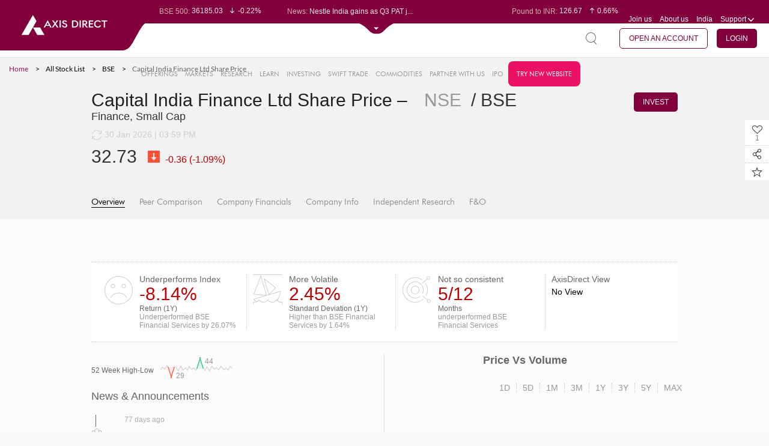

--- FILE ---
content_type: text/html;charset=UTF-8
request_url: https://simplehai.axisdirect.in/share-stock-prices/bse/Capital-India-Finance-Ltd-5241
body_size: 45003
content:


<!DOCTYPE html PUBLIC "-//W3C//DTD XHTML 1.0 Transitional//EN" "http://www.w3.org/TR/xhtml1/DTD/xhtml1-transitional.dtd">
<html xmlns="http://www.w3.org/1999/xhtml" xml:lang="en" lang="en">
    <head>
        
        <meta http-equiv="Content-Type" content="text/html; charset=utf-8" />
        <meta name="language" content="en" />
        <!--style>
    /*updating jquery-ui.css to 1.14.1*/
    .ui-dialog{
        display: none !important;
    }
    .box-1 .ui-widget-content{
        background:unset !important;
        border:none !important;
    }
    .box-2 .ui-widget-content{
        background:unset !important;
        border:none !important;
    }
    .box-3 .ui-widget-content{
        background:unset !important;
        border:none !important;
    }
    .box-4 .ui-widget-content{
        background:unset !important;
        border:none !important;
    }
</style-->
<script type="text/javascript">
is_cug_user="Y";
if(is_cug_user=='Y')
var swiftTradeUrl="https://trade.axisdirect.in/welcome.jsp";
else
var swiftTradeUrl="https://trade.axisdirect.in/welcome.jsp";
</script>
<meta charset="utf-8">
<meta name="format-detection" content="telephone=no" />
<meta http-equiv="X-Frame-Options" content="deny">
<meta name="fragment" content="!">
    <meta name="og:title" id="fbtitle" content="Stock Snapshot" />
    <meta name="og:description" id="fbdesc" content="Get in-depth details of the stock to take informed decision about investment in it." />
    <meta name="og:image" id="fbimage" content="http://simplehai.axisdirect.in/app/index.php/facebookShare/getshare/share_asset_id/002dd920-36e4-11" />
    <meta name="og:url" content="://simplehai.axisdirect.in/app/index.php/market/snapshot/stocksnapshot/exchange/bse/coCode/5241/coName/Capital-India-Finance-Ltd?" />
    <meta name="twitter:card" content="summary" />
    <meta name="twitter:title" id="twittitle" content="Stock Snapshot" />
    <meta name="twitter:description" id="twitdesc" content="Get in-depth details of the stock to take informed decision about investment in it." />
    <meta name="twitter:image" id="twitimage" content="http://simplehai.axisdirect.in/app/index.php/facebookShare/getshare/share_asset_id/002dd920-36e4-11" />
    <meta itemprop='name' id="gplustitle" content='Stock Snapshot'/>
    <meta itemprop='description' id="gplusdescription" content='Get in-depth details of the stock to take informed decision about investment in it.'/>
    <meta itemprop='image' id="gplusimage" content='http://simplehai.axisdirect.in/app/index.php/facebookShare/getshare/share_asset_id/002dd920-36e4-11'/>

<meta name="viewport" content="width=device-width, initial-scale=1, maximum-scale=1">
<meta name="facebook-domain-verification" content="humfyzeb2whxgfucfnayp4817tfz7s" />
<meta name="facebook-domain-verification" content="s8ohjgszpaogveahto6sz76vduxztk" />

<link rel="canonical" href="" id="canonicalUrl"/> 


<link rel="stylesheet" type="text/css" href="/app/css/font-awesome.min.css?v=20260131083041" />
<link rel="stylesheet" type="text/css" href="/app/css/reset.css?v=20260131083041" />
<link rel="stylesheet" type="text/css" href="/app/css/fonts.css?v=20260131083041" />
<link rel="stylesheet" type="text/css" href="/app/css/grid.css?v=20260131083041" />
<link rel="stylesheet" type="text/css" href="/app/css/table.css?v=20260131083041" />
<link rel="stylesheet" type="text/css" href="/app/css/plugins.css?v=20260131083041" />
<link rel="stylesheet" type="text/css" href="/app/css/custom_plugin.css?v=20260131083041" />
<link rel="stylesheet" type="text/css" href="/app/css/stylenew.css?v=20260131083041" />
<link rel="stylesheet" type="text/css" href="/app/css/style.css?v=20260131083041" />
<link rel="stylesheet" type="text/css" href="/app/css/chart.css?v=20260131083041" />
<link rel="stylesheet" type="text/css" href="/app/css/common.css?v=20260131083041" />
<link rel="stylesheet" type="text/css" href="/app/css/gridstyle.css?v=20260131083041" />
<link rel="stylesheet" type="text/css" href="/app/css/market.css?v=20260131083041" />
<link rel="stylesheet" type="text/css" href="/app/css/media.css?v=20260131083041" />
<!--<link rel="stylesheet" type="text/css" href="/app/css/treemap.css?v=20260131083041" />-->
<link rel="stylesheet" type="text/css" href="/app/css/chart.css?v=20260131083041" />
<link rel="stylesheet" type="text/css" href="/app/css/alerts.css?v=20260131083041" />

  <!-- <link rel="stylesheet" type="text/css" href="https://trading.axisdirect.in/css/bootstrap/bootstrap.min.css?v=20260131083041" />
    <link rel="stylesheet" type="text/css" href="https://trading.axisdirect.in/css/font-awesome.min.css?v=20260131083041" />
    <link rel="stylesheet" type="text/css" href="https://trading.axisdirect.in/css/tbuttonapi/tbuttonapi.css?v=20260131083041" /> -->
	<!-- <link rel="stylesheet" type="text/css" href="https://simplehai.axisdirect.in/css/bootstrap/bootstrap.min.css?v=20260131083041" /> -->
    <link rel="stylesheet" type="text/css" href="/app/css/font-awesome.min.css?v=20260131083041" />
    <link rel="stylesheet" type="text/css" href="/app/css/bootstrap/bootstrap-for-portal.css?v=20260131083041" />
    <link rel="stylesheet" type="text/css" href="/app/css/tbuttonapi/tbuttonapi.css?v=20260131083041" />
    <link rel="stylesheet" type="text/css" href="/app/css/tbuttonapi/tbuttonapi-for-portal.css?v=20260131083041" />
    <link rel="stylesheet" type="text/css" href="/app/css/tbuttonapi/tbtn-final.css?v=20260131083041" />
	<!-- <link rel="stylesheet" type="text/css" href="https://simplehai.axisdirect.in/css/tbuttonapi/tbtn-final-for-portal.css?v=20260131083041" /> -->


<link rel="shortcut icon" href="/app/favicon.ico?v=02092024">

<!--[if gte IE 9]>
<link rel="stylesheet" type="text/css" href="/app/css/iestylenew1.css?v=20260131083041" />
<link rel="stylesheet" type="text/css" href="/app/css/iestylenew2.css?v=20260131083041" />
<link rel="stylesheet" type="text/css" href="/app/css/iestylenew3.css?v=20260131083041" />
<link rel="stylesheet" type="text/css" href="/app/css/iestylenew4.css?v=20260131083041" />
<link rel="stylesheet" type="text/css" href="/app/css/iestylenew5.css?v=20260131083041" />
<![endif]-->


<!--[if gte IE 9]>
.search-page-inp{padding-top:22px;}
<![endif]-->

<!--[if IE 9]><html class="no-js lt-ie10"> <![endif]-->
<!--html[data-useragent*='MSIE 10.0'] .graph3 ul li span.dot{left:0 !important}-->

<!--[if lt IE 10]>
    <style type="text/css">
        .last .top-center{
margin-right: -185px;
margin-top:-60px;
}
.bottom .top-center{margin-right:-165px;}
.graph3 ul li.second1.bottom .top-center{margin-left: -6% !important;}
.graph3 li.bottom .top-center {position: absolute;   margin-top: 114px !important;    margin-left: 90% !important;}
.graph3 li.first.bottom .top-center{margin-left:2% !important;}
.graph3 li.top .top-center{top: -30px !important;}
    </style>
<![endif]-->
<meta name="title" content="Capital India Finance Ltd - Invest Smarter with Independent Research &amp; Analyst Views | Axis Direct" />
<meta name="description" content="Make informed investment decisions with Capital India Finance Ltd. Access independent research &amp; insights from Reuters &amp; the screeners to unlock your wealth creation potential" />
<script type="text/javascript" src="/app/assets/45d5b95b/jquery.min.js"></script>
<script type="text/javascript" src="/app/assets/45d5b95b/jui/js/jquery-ui.min.js"></script>
<script type="text/javascript" src="/app/js/lib/controls/select2.js" defer="defer"></script>
<script type="text/javascript" src="/app/js/lib/controls/nicescroll.js" defer="defer"></script>
<script type="text/javascript" src="/app/js/lib/jquery/jquery.newsTicker.js" defer="defer"></script>
<script type="text/javascript" src="/app/js/lib/controls/checkboxradio-min.js" defer="defer"></script>
<script type="text/javascript" src="/app/js/lib/jquery/jquery.bxslider.min.js" defer="defer"></script>
<script type="text/javascript" src="/app/js/lib/jquery/jquery.sliderTabs.min.js" defer="defer"></script>
<script type="text/javascript" src="/app/js/common.js" defer="defer"></script>
<script type="text/javascript" src="/app/js/lib/amchart/pie.js" defer="defer"></script>
<script type="text/javascript" src="/app/js/market.js" defer="defer"></script>
<script type="text/javascript" src="/app/js/lib/jquery/jquery.singlePageNav.js" defer="defer"></script>
<script type="text/javascript" src="/app/js/lib/controls/wow.js" defer="defer"></script>
<script type="text/javascript" src="/app/js/lib/controls/rate-it.js" defer="defer"></script>
<script type="text/javascript" src="/app/js/lib/jquery/jquery.fullPage.js" defer="defer"></script>
<script type="text/javascript" src="/app/js/lib/jquery/jquery.dotdotdot.js" defer="defer"></script>
<script type="text/javascript" src="/app/js/lib/amchart/amcharts.js"></script>
<script type="text/javascript" src="/app/js/lib/amchart/serial.js"></script>
<script type="text/javascript" src="/app/js/lib/amchart/light.js"></script>
<script type="text/javascript" src="/app/js/lib/amchart/amstock.js"></script>
<script type="text/javascript" src="/app/js/lib/amchart/xy.js"></script>
<script type="text/javascript" src="/app/js/animate.min.js"></script>
<script type="text/javascript" src="/app/js/lib/amchart/amresponsive.min.js"></script>
<script type="text/javascript" src="/app/js/core.js"></script>
<script type="text/javascript" src="/app/js/alerts/alertsComman.js"></script>
<script type="text/javascript" src="/app/js/fandominipopup.js"></script>
<script type="text/javascript" src="/app/js/market_mf_bigtaxsavers.js"></script>
<script type="text/javascript" src="/app/js/fando.js"></script>
<script type="text/javascript" src="/app/js/mf_snapshot.js?v=004"></script>
<title>Capital India Finance Ltd - Invest Smarter with Independent Research &amp; Analyst Views | Axis Direct </title>
<script type="text/javascript">
    var $j = jQuery;
    var true_status = 2;
    var false_status = 1;
    var delete_confirmation = "delete.confirmation";
    var grid_ajax_message = "grid.ajax.message";
    var plz_select = "plz.select";
    var process_error = "process.error";
    //var web_app_url = "http://simplehai.axisdirect.in/app/index.php/";
    var mf_hybrid_schemeCode = '';
    var mf_equity_schemeCode = '';
    var topPerformerInvestmentType = '';
    var topPerformerView = '';
    var currentAction = 'stocksnapshot';
    var mf_debt_schemeCode = '';
    var fundmanager_maincat = '';
    var fundmanager_fundcode = '';
    var fundmanager_subcat = '';
    var fundmanager_amc = '';
    var mf_amcCode = '';
    var pageKey = "market_snapshot_stocksnapshot";

     $( document ).ready(function() {
        var currentUrl = window.location.href;
        $('#canonicalUrl').attr("href", currentUrl)
    });
     
  </script>

        <!-- Google Tag Manager -->
        <!-- <script>(function(w,d,s,l,i){w[l]=w[l]||[];w[l].push({'gtm.start':
        new Date().getTime(),event:'gtm.js'});var f=d.getElementsByTagName(s)[0],
        j=d.createElement(s),dl=l!='dataLayer'?'&l='+l:'';j.async=true;j.src=
        'https://www.googletagmanager.com/gtm.js?id='+i+dl;f.parentNode.insertBefore(j,f);
        })(window,document,'script','dataLayer','GTM-TCPZS29K');</script> -->
        <!-- End Google Tag Manager -->

        <!-- gtm update on 07102025 -->
        <!-- Google Tag Manager -->
            <script>(function(w,d,s,l,i){w[l]=w[l]||[];w[l].push({'gtm.start':
            new Date().getTime(),event:'gtm.js'});var f=d.getElementsByTagName(s)[0],
            j=d.createElement(s),dl=l!='dataLayer'?'&l='+l:'';j.async=true;j.src=
            'https://www.googletagmanager.com/gtm.js?id='+i+dl;f.parentNode.insertBefore(j,f);
            })(window,document,'script','dataLayer','GTM-TCPZS29K');</script>
        <!-- End Google Tag Manager -->

        <script>
            (function(i, s, o, g, r, a, m) {
                i['GoogleAnalyticsObject'] = r;
                i[r] = i[r] || function() {
                    (i[r].q = i[r].q || []).push(arguments)
                }, i[r].l = 1 * new Date();
                a = s.createElement(o),
                        m = s.getElementsByTagName(o)[0];
                a.async = 1;
                a.src = g;
                m.parentNode.insertBefore(a, m)
            })(window, document, 'script', '//www.google-analytics.com/analytics.js', 'ga');

            ga('create', 'UA-71445708-2', 'auto');
            ga('send', 'pageview');

        </script>  

         <meta name="google-site-verification" content="1sY3pU31foT9BFAOTmhTdTAOLn8zVMOKfCQv1xrNWK8" />

         <!-- smart tech script -->
        <!-- <script src='//tw.netcore.co.in/smartechclient.js'></script> 
          <script>
            smartech('create', 'ADGMOT35CHFLVDHBJNIG50K9695DOOFKFCPJLRHK8UVJL7DISDS0');
          </script> 
          <script>
            smartech('identify', 'PANNUMBER');
          </script>

          <script>
            smartech('dispatch', 1, {
            "s^url": "<Replace url value here>",
            "i^sts": "<Replace sts value here>",
            "i^pts": "<Replace pts value here>",
            "i^npv": "<Replace npv value here>",
            "s^title": "<Replace title value here>",
            "s^purl": "<Replace purl value here>"
        });

        </script>-->

        <!-- Gammoga GTM -->
            <!-- Google Tag Manager -->
           <!--  <script>(function(w,d,s,l,i){w[l]=w[l]||[];w[l].push({'gtm.start':
            new Date().getTime(),event:'gtm.js'});var f=d.getElementsByTagName(s)[0],
            j=d.createElement(s),dl=l!='dataLayer'?'&l='+l:'';j.async=true;j.src=
            'https://www.googletagmanager.com/gtm.js?id='+i+dl;f.parentNode.insertBefore(j,f);
            })(window,document,'script','dataLayer','GTM-N8KSLCX');</script> -->
            <!-- End Google Tag Manager -->
        <!-- End of Gamooga GTM -->

        <!-- Pixel Tag Manager -->
            <!-- Global site tag (gtag.js) - Google Ads: 727858862 -->
            <script async src="https://www.googletagmanager.com/gtag/js?id=AW-727858862"></script>
            <script>
              window.dataLayer = window.dataLayer || [];
              function gtag(){dataLayer.push(arguments);}
              gtag('js', new Date());

              gtag('config', 'AW-727858862');
            </script>

            <!-- Facebook Pixel Code -->
            <script>
              !function(f,b,e,v,n,t,s)
              {if(f.fbq)return;n=f.fbq=function(){n.callMethod?
              n.callMethod.apply(n,arguments):n.queue.push(arguments)};
              if(!f._fbq)f._fbq=n;n.push=n;n.loaded=!0;n.version='2.0';
              n.queue=[];t=b.createElement(e);t.async=!0;
              t.src=v;s=b.getElementsByTagName(e)[0];
              s.parentNode.insertBefore(t,s)}(window, document,'script',
              'https://connect.facebook.net/en_US/fbevents.js');
              fbq('init', '1253495914811323');
              fbq('track', 'PageView');
            </script>
            <noscript><img height="1" width="1" style="display:none"
              src="https://www.facebook.com/tr?id=1253495914811323&ev=PageView&noscript=1"
            /></noscript>
            <!-- End Facebook Pixel Code -->

            <script>(function(w,d,t,r,u){var f,n,i;w[u]=w[u]||[],f=function(){var o={ti:"25062535"};o.q=w[u],w[u]=new UET(o),w[u].push("pageLoad")},n=d.createElement(t),n.src=r,n.async=1,n.onload=n.onreadystatechange=function(){var s=this.readyState;s&&s!=="loaded"&&s!=="complete"||(f(),n.onload=n.onreadystatechange=null)},i=d.getElementsByTagName(t)[0],i.parentNode.insertBefore(n,i)})(window,document,"script","//bat.bing.com/bat.js","uetq");</script>

            <!-- Global site tag (gtag.js) - Google Analytics -->
            <!--<script async src="https://www.googletagmanager.com/gtag/js?id=UA-23547664-3"></script>
            <script>
              window.dataLayer = window.dataLayer || [];
              function gtag(){dataLayer.push(arguments);}
              gtag('js', new Date());

              gtag('config', 'UA-23547664-3',{'linker': {'domains': ['axisbank.com', 'axisbank.co.in','axisdirect.in','axisdirect.co.in']}});
            </script>-->

        <!-- End of Pixel Tag Manager-->


    
<script>(window.BOOMR_mq=window.BOOMR_mq||[]).push(["addVar",{"rua.upush":"false","rua.cpush":"false","rua.upre":"false","rua.cpre":"false","rua.uprl":"false","rua.cprl":"false","rua.cprf":"false","rua.trans":"","rua.cook":"false","rua.ims":"false","rua.ufprl":"false","rua.cfprl":"false","rua.isuxp":"false","rua.texp":"norulematch","rua.ceh":"false","rua.ueh":"false","rua.ieh.st":"0"}]);</script>
                              <script>!function(e){var n="https://s.go-mpulse.net/boomerang/";if("False"=="True")e.BOOMR_config=e.BOOMR_config||{},e.BOOMR_config.PageParams=e.BOOMR_config.PageParams||{},e.BOOMR_config.PageParams.pci=!0,n="https://s2.go-mpulse.net/boomerang/";if(window.BOOMR_API_key="KAQPK-Q3JVQ-NMWP8-9RMRJ-TEZF5",function(){function e(){if(!o){var e=document.createElement("script");e.id="boomr-scr-as",e.src=window.BOOMR.url,e.async=!0,i.parentNode.appendChild(e),o=!0}}function t(e){o=!0;var n,t,a,r,d=document,O=window;if(window.BOOMR.snippetMethod=e?"if":"i",t=function(e,n){var t=d.createElement("script");t.id=n||"boomr-if-as",t.src=window.BOOMR.url,BOOMR_lstart=(new Date).getTime(),e=e||d.body,e.appendChild(t)},!window.addEventListener&&window.attachEvent&&navigator.userAgent.match(/MSIE [67]\./))return window.BOOMR.snippetMethod="s",void t(i.parentNode,"boomr-async");a=document.createElement("IFRAME"),a.src="about:blank",a.title="",a.role="presentation",a.loading="eager",r=(a.frameElement||a).style,r.width=0,r.height=0,r.border=0,r.display="none",i.parentNode.appendChild(a);try{O=a.contentWindow,d=O.document.open()}catch(_){n=document.domain,a.src="javascript:var d=document.open();d.domain='"+n+"';void(0);",O=a.contentWindow,d=O.document.open()}if(n)d._boomrl=function(){this.domain=n,t()},d.write("<bo"+"dy onload='document._boomrl();'>");else if(O._boomrl=function(){t()},O.addEventListener)O.addEventListener("load",O._boomrl,!1);else if(O.attachEvent)O.attachEvent("onload",O._boomrl);d.close()}function a(e){window.BOOMR_onload=e&&e.timeStamp||(new Date).getTime()}if(!window.BOOMR||!window.BOOMR.version&&!window.BOOMR.snippetExecuted){window.BOOMR=window.BOOMR||{},window.BOOMR.snippetStart=(new Date).getTime(),window.BOOMR.snippetExecuted=!0,window.BOOMR.snippetVersion=12,window.BOOMR.url=n+"KAQPK-Q3JVQ-NMWP8-9RMRJ-TEZF5";var i=document.currentScript||document.getElementsByTagName("script")[0],o=!1,r=document.createElement("link");if(r.relList&&"function"==typeof r.relList.supports&&r.relList.supports("preload")&&"as"in r)window.BOOMR.snippetMethod="p",r.href=window.BOOMR.url,r.rel="preload",r.as="script",r.addEventListener("load",e),r.addEventListener("error",function(){t(!0)}),setTimeout(function(){if(!o)t(!0)},3e3),BOOMR_lstart=(new Date).getTime(),i.parentNode.appendChild(r);else t(!1);if(window.addEventListener)window.addEventListener("load",a,!1);else if(window.attachEvent)window.attachEvent("onload",a)}}(),"".length>0)if(e&&"performance"in e&&e.performance&&"function"==typeof e.performance.setResourceTimingBufferSize)e.performance.setResourceTimingBufferSize();!function(){if(BOOMR=e.BOOMR||{},BOOMR.plugins=BOOMR.plugins||{},!BOOMR.plugins.AK){var n=""=="true"?1:0,t="",a="aofu65yxibyfu2l5oblq-f-4d7c87d63-clientnsv4-s.akamaihd.net",i="false"=="true"?2:1,o={"ak.v":"39","ak.cp":"648848","ak.ai":parseInt("422539",10),"ak.ol":"0","ak.cr":9,"ak.ipv":4,"ak.proto":"h2","ak.rid":"8c3a8812","ak.r":42169,"ak.a2":n,"ak.m":"","ak.n":"essl","ak.bpcip":"3.139.79.0","ak.cport":60006,"ak.gh":"23.52.43.90","ak.quicv":"","ak.tlsv":"tls1.3","ak.0rtt":"","ak.0rtt.ed":"","ak.csrc":"-","ak.acc":"","ak.t":"1769828439","ak.ak":"hOBiQwZUYzCg5VSAfCLimQ==UUy0odsUNvqaNa6GCUrqfnfqf2wJDpklrQp9zln3xXhV/wezu+/NMMKGawSzitM1fEjlmi9HbxGh4BAsy0AiGw24PsN2oUzeVmuZwWJE6MOOJ7Vd0Ax/Jk3zEdHhCuraZ3+FiRSnB3Xw/Az4TPamYaBh6SpCgExj+sx89N8yEEGNHD7l7TY6185XAZxXmDJHP7g9pQt3c7IuRlwf6Iag7CEwiR8UOAkjMnIv5+PRf4Mj1d0KsOmHW6WOOUY7S5gwoY90ycF/ye5MYM9yAXCcQCXoTluOuO4H1Fy+/PoFdTdKCsoVM1sueOTvAcnzT+HgN2fPV4fInz8msnZskTAJsAdnlDs7sUcW7WrfYcM1BdxZUXqLa1Q4NHUYBNhDqqEgUzvb0ih/KRwsjypbmLIaLYDBVFR34SA3+u4OoUyyi2U=","ak.pv":"71","ak.dpoabenc":"","ak.tf":i};if(""!==t)o["ak.ruds"]=t;var r={i:!1,av:function(n){var t="http.initiator";if(n&&(!n[t]||"spa_hard"===n[t]))o["ak.feo"]=void 0!==e.aFeoApplied?1:0,BOOMR.addVar(o)},rv:function(){var e=["ak.bpcip","ak.cport","ak.cr","ak.csrc","ak.gh","ak.ipv","ak.m","ak.n","ak.ol","ak.proto","ak.quicv","ak.tlsv","ak.0rtt","ak.0rtt.ed","ak.r","ak.acc","ak.t","ak.tf"];BOOMR.removeVar(e)}};BOOMR.plugins.AK={akVars:o,akDNSPreFetchDomain:a,init:function(){if(!r.i){var e=BOOMR.subscribe;e("before_beacon",r.av,null,null),e("onbeacon",r.rv,null,null),r.i=!0}return this},is_complete:function(){return!0}}}}()}(window);</script></head>



    <body class= >
        <!-- GTM Integration -->
        <!-- Google Tag Manager (noscript) -->
           <!--  <noscript><iframe src="https://www.googletagmanager.com/ns.html?id=GTM-N8KSLCX" height="0" width="0" style="display:none;visibility:hidden"></iframe></noscript> -->
        <!-- End Google Tag Manager (noscript) -->

        <!-- Google Tag Manager (noscript) -->
       <!--  <noscript><iframe src="https://www.googletagmanager.com/ns.html?id=GTM-TCPZS29K"
        height="0" width="0" style="display:none;visibility:hidden"></iframe></noscript> -->
        <!-- End Google Tag Manager (noscript) -->

        <!-- gtm update on 07102025 -->
        <!-- Google Tag Manager (noscript) -->
            <noscript><iframe src="https://www.googletagmanager.com/ns.html?id=GTM-TCPZS29K"
            height="0" width="0" style="display:none;visibility:hidden"></iframe></noscript>
            <!-- End Google Tag Manager (noscript) -->

        
        <!-- -->
        <div id = "main">
            
                        
                        
            
            

            <script type="text/javascript" src="/app/js/json2.js"></script>
<script type="text/javascript" src="/app/js/jstorage.js"></script>
<script type="text/javascript" src="/app/js/jquery_plugin_snapshots.js"></script>
<script type="text/javascript" src="/app/js/jquery.slimscroll.js"></script>

<style type="text/css">
    /**{
        line-height: normal !important;
    }*/
  .top-note .header-top {
    top: 20px;
  }

  .top-note .header-second-web {
      top: 55px;
  }

  .top-note .note{
     
    background: #595959;
    color: #fff;
    padding: 2px;
        position: fixed;
    top: 0px;
    z-index: 9;

  }
</style>

<!--<header class="top-note">
    <marquee class="note" behavior="scroll" direction="left" scrollamount="7">We’re upgrading your experience. We will resume normal operations by Sunday April 16th, 2023 09:00AM!</marquee>-->
<header>
    <div class="header-top">
      <div class="logosection"><a href="/" class="logo"><img src="/app/images/logo-unit.svg" class="logo-web" alt="axis direct logo" title="axis direct logo"></a></div>
        <div class="before-expand">
            <div class="clearfix">
                <div class="leftpart" id="leftpart" style="display:none">
                    <div class="top-news">
                        <div class="top-news-snap">Market Snapshot</div>
                        <div class="normal-disaply  overflow-dots">
                            <ul class="sensex-list-top market-ticker-fir">
                                                                        <li>
                                                                                        <span class="top-label">BSE Sensex:</span>&nbsp;82269.78                                            <span class="top-sensex-val">
                                                <i class="sprite-img sen-sex-arrow sensex-price-whi-dec"></i>-0.36%                                            </span>
                                        </li>
                                                                                <li>
                                                                                        <span class="top-label">BSE 500:</span>&nbsp;36185.03                                            <span class="top-sensex-val">
                                                <i class="sprite-img sen-sex-arrow sensex-price-whi-dec"></i>-0.22%                                            </span>
                                        </li>
                                                                                <li>
                                                                                        <span class="top-label">BSE 200:</span>&nbsp;11442.78                                            <span class="top-sensex-val">
                                                <i class="sprite-img sen-sex-arrow sensex-price-whi-dec"></i>-0.36%                                            </span>
                                        </li>
                                                                                <li>
                                                                                        <span class="top-label">BSE 100:</span>&nbsp;26536.38                                            <span class="top-sensex-val">
                                                <i class="sprite-img sen-sex-arrow sensex-price-whi-dec"></i>-0.42%                                            </span>
                                        </li>
                                                                                <li>
                                                                                        <span class="top-label">BSE BANKEX:</span>&nbsp;67069.05                                            <span class="top-sensex-val">
                                                <i class="sprite-img sen-sex-arrow sensex-price-whi-dec"></i>-0.57%                                            </span>
                                        </li>
                                                                                <li>
                                                                                        <span class="top-label">BSE IT:</span>&nbsp;36615.48                                            <span class="top-sensex-val">
                                                <i class="sprite-img sen-sex-arrow sensex-price-whi-dec"></i>-0.82%                                            </span>
                                        </li>
                                                                                <li>
                                                                                        <span class="top-label">Nifty 50:</span>&nbsp;25320.65                                            <span class="top-sensex-val">
                                                <i class="sprite-img sen-sex-arrow sensex-price-whi-dec"></i>-0.39%                                            </span>
                                        </li>
                                                                                <li>
                                                                                        <span class="top-label">Nifty 500:</span>&nbsp;23079.5                                            <span class="top-sensex-val">
                                                <i class="sprite-img sen-sex-arrow sensex-price-whi-dec"></i>-0.24%                                            </span>
                                        </li>
                                                                                <li>
                                                                                        <span class="top-label">Nifty 200:</span>&nbsp;14093.05                                            <span class="top-sensex-val">
                                                <i class="sprite-img sen-sex-arrow sensex-price-whi-dec"></i>-0.41%                                            </span>
                                        </li>
                                                                                <li>
                                                                                        <span class="top-label">Nifty 100:</span>&nbsp;25902                                            <span class="top-sensex-val">
                                                <i class="sprite-img sen-sex-arrow sensex-price-whi-dec"></i>-0.46%                                            </span>
                                        </li>
                                                                                <li>
                                                                                        <span class="top-label">Nifty Midcap 100:</span>&nbsp;58432                                            <span class="top-sensex-val">
                                                <i class="sprite-img sen-sex-arrow sensex-price-whi-dec"></i>-0.19%                                            </span>
                                        </li>
                                                                                <li>
                                                                                        <span class="top-label">Nifty Small 100:</span>&nbsp;16879.1                                            <span class="top-sensex-val">
                                                <i class="sprite-img sen-sex-arrow sensex-price-whi-inc"></i>0.32%                                            </span>
                                        </li>
                                                                                <li>
                                                                                        <span class="top-label">Nifty IT:</span>&nbsp;38036.15                                            <span class="top-sensex-val">
                                                <i class="sprite-img sen-sex-arrow sensex-price-whi-dec"></i>-1.03%                                            </span>
                                        </li>
                                                                                <li>
                                                                                        <span class="top-label">Nifty PSU Bank:</span>&nbsp;9019.35                                            <span class="top-sensex-val">
                                                <i class="sprite-img sen-sex-arrow sensex-price-whi-inc"></i>0.06%                                            </span>
                                        </li>
                                                                    </ul>
                        </div>
                        <div class="normal-disaply latest-news mob-dis">
                            <span class="top-label">News: </span>
                            <ul class="latest-new-top overflow-dots sensex-list-top" >
                                                                        <li>Voltas records over 35% YoY fa...</li>
                                                                                <li>Nestle India gains as Q3 PAT j...</li>
                                                                                <li>Strides Pharma Science jumps a...</li>
                                                                                <li>South Indian Bank Ltd leads lo...</li>
                                                                                <li>California Software Company Lt...</li>
                                                                    </ul>
                        </div>
                    </div>
                </div>
                <div class="rightpart" id="rightpart" style="display:none">
                    <div class="top-news top-news-right clearfix">



                        <!--<div class="mob-dis overflow-dots">
                            <span class="top-label">Market Opens in: </span> 
                            <span id="hours"></span> : <span id="minutes"></span> : <span id="seconds"></span>
                            </div>-->


                        <!--<div class="normal-disaply mob-dis overflow-dots">-->
                        <div class="top-portfolio mob-dis overflow-dots rupe-dis" id="rupe-dis">
                            <ul class="sensex-list-top market-ticker-fir" >
                                                                        <li>
                                            <span class="top-label">Euro to INR: </span>&nbsp;109.94                                            <span class="top-sensex-val"><i class="sprite-img sen-sex-arrow sensex-price-whi-inc"></i>0.59%</span>
                                        </li>
                                                                                <li>
                                            <span class="top-label">Pound to INR: </span>&nbsp;126.67                                            <span class="top-sensex-val"><i class="sprite-img sen-sex-arrow sensex-price-whi-inc"></i>0.66%</span>
                                        </li>
                                                                                <li>
                                            <span class="top-label">Yen to INR: </span>&nbsp;0.60                                            <span class="top-sensex-val"><i class="sprite-img sen-sex-arrow sensex-price-whi-inc"></i>0.62%</span>
                                        </li>
                                                                                <li>
                                            <span class="top-label">Dollar to INR: </span>&nbsp;91.84                                            <span class="top-sensex-val"><i class="sprite-img sen-sex-arrow sensex-price-whi-inc"></i>0.23%</span>
                                        </li>
                                                                    </ul>
                        </div>

                        <div class="top-portfolio normal-disaply mob-dis port-dis" id="port-dis">
                            <span class="top-label">My Portfolio: </span>

                            <ul class="latest-new-top overflow-dots sensex-list-top">
                                <li>
                                    <span class="top-label" id="headermarketvalue">0.00 </span>
                                    <span class="top-sensex-val" id="headerdaygainperc"><i class="sprite-img sen-sex-arrow sensex-price-whi-inc"></i>0</span>
                                </li>

                            </ul>
                        </div>


                        <ul class="header-menu">
                            <li><a href="/app../../careers">Join us</a></li>
                            <li><a href="/app../../aboutus">About us</a></li>
                                                        <li class="support mob-country">
                                <a class="drop-click"><span class="select-val">India</span></a>
                                                            </li>

                                                        <li class="support">
                                <a id="supdrop" href="javascript:void(0);" class="drop-click support-name-mob">Support <i class="sprite-img support-icon mob-suport-icon"></i></a>
                                <ul class="drop-down-menu support-menu suport-mob" id="supportdroopdown">
                                    <li><a href="/app../../contactus">Contact Us</a></li>
                                    <li><a href="/app../../faqs">FAQs</a></li>
                                    <li><a href="/app../../downloads">Downloads</a></li>
                                     <li><a href="/app../../investor-charter">Investor Charter</a></li>
                                    <li><a href="/app/index.php/user/auth/welcome">Login Support</a></li>
                                    <!--<li><a target="blank" href="https://www.axisdirect.co.in/AxisDirectWEB/portal/axisdirect.portal?_nfpb=true&_portlet.async=false&_pageLabel=secLandingdefaultPage">Login Support</a></li>-->
                                </ul>
                            </li>
                        </ul>
                    </div>
                </div>
            </div>

        </div>
        <div class="after-expand">
            <div class="clearfix">
                <div class="box-1 showall1">
                    <div class="share-values clearfix">
                        <div id="IndianGlobal">
                                                    </div>
                    </div>
                </div>
                <div class="box-2">
                    <div id="LastestNews">
                                            </div>
                </div>
                <div class="box-3">
                    <div class="share-values currency-values clearfix">
                        <div id="CurrencyCommodities">
                                                    </div>
                    </div>
                </div>
                <div class="box-4">
                    <div class="box-4-con pd10">
                        <div id="tickerdata">
                                                    </div>
                        <div id="Benefits3in1">
                                                    </div>
                    </div>
                </div>
            </div>
        </div>
        <p class="header-top-expand-arrow" id="marketTickerExpandArrow">
            <!-- <i class="sprite-img open-arrow"></i> -->
            <span class="open-arrow"><img src="/app/images/drop_down.svg"></span>
        </p>

            </div>



        <div class="header-second-mobile clearfix">
        <div class="responsive-menu"><i class="sprite-img responsive-menu-icon"></i></div>
        <a href="/index.php" class="logo_mobile"><img  width="160" height="38" src="/app/images/logo.png"></a>
        <div class="mob-nav-rig clearfix">
            <p class="res-moremenu"><i class="sprite-img more-menu"></i></p>
        </div>
    </div>
    


    
    <input type="hidden" value="" id="quotetype"/>
    <input type="hidden" value="" id="quotecocode"/>
    <input type="hidden" value="" id="quotevalue"/>
    <input type="hidden" value="" id="quote_exchange"/>
    <input type="hidden" value="" id="quote_expdate"/>
    <input type="hidden" value="" id="quote_OptType"/>
    <div class="header-second-web">

        
        <div class="menu-section tophead">
            <a href="javascript:void(0)" class="left-offclose"><i class="sprite-img close-off"></i></a>
            <div class="user-login-area clearfix">

                <div class="search-area" id="quoteDiv">
                    <span class="srch-boxclick" id="srch-id"><i class="sprite-img not-icon search-icon"></i> 
                        <!-- <span>Quotes</span> -->
                    </span>
                    <div class="quote-searchbox">
                        <a href="javascript:void(0)" class="search-panel-close"><i class="sprite-img getquote-pop"></i></a>

                        <div class="container_12">
                            <div class="clearfix">
                                <div class="grid_12">
                                    <ul class="search-tabs clearfix">
                                        <li><a href="javascript:void(0)" class="active" data-val="equity">Equity</a></li>
                                        <li><a href="javascript:void(0)" data-val="mf">Mutual Funds</a></li>
                                        <li><a href="javascript:void(0)" data-val="derivatives">Derivatives </a></li>
                                        <li><a href="javascript:void(0)" data-val="commodity">Commodities </a></li>
                                        <li><a href="javascript:void(0)" data-val="index">Index</a></li>
                                    </ul>
                                </div>
                            </div>
                            <div class="web-search clearfix" id="equity">
                                <div class="grid_12">
                                    <div class="typesearch">
                                        <input type="text" class="search-inpdata equity-stock serch-inp" placeholder="Enter a Stock name..." oncopy="return false;" onpaste="return false;" oncut="return false;">
                                        <a href="javascript:void(0)" class="search-inp-clear"><i class="sprite-img close-pop"></i></a>
                                    </div>
                                    <div class="search-inpbtn">
                                        <a href="javascript:void(0)" class="searchbtn">Search</a>
                                    </div>
                                </div>
                            </div>
                            <div class="web-search" id="mf" style="display:none">
                                <div class="clearfix">
                                    <div class="grid_12">
                                        <div class="typesearch">
                                            <input type="text" class="search-inpdata mf-scheme serch-inp" placeholder="Enter a Mutual Fund Scheme name..." oncopy="return false;" onpaste="return false;" oncut="return false;">
                                            <a href="javascript:void(0)" class="search-inp-clear"><i class="sprite-img close-pop"></i></a>
                                        </div>
                                        <div class="search-inpbtn">
                                            <a href="javascript:void(0)" class="searchbtn">Search</a>
                                        </div>
                                    </div>
                                </div>
                                <div class="derivaive-items">
                                    <p class="serch-dividing">OR</p>
                                    <div class="clearfix second-search">
                                        <div class="grid_2">
                                            <p class="mar-med-sel">
                                                <select class="select" onChange="getMfSubCategory(),getMfScheme()" name="amc" id="amc">
<option value="41331">360 ONE Mutual Fund</option>
<option value="5946">Aditya Birla Sun Life Mutual Fund</option>
<option value="35448">Axis Mutual Fund</option>
<option value="78997">Bajaj Finserv Mutual Fund</option>
<option value="21271">Bandhan Mutual Fund</option>
<option value="29865">Bank of India Mutual Fund</option>
<option value="6502">Baroda BNP Paribas Mutual Fund</option>
<option value="6946">Canara Robeco Mutual Fund</option>
<option value="18585">DSP Mutual Fund</option>
<option value="29993">Edelweiss Mutual Fund</option>
<option value="17955">Franklin Templeton Mutual Fund</option>
<option value="41332">Groww Mutual Fund</option>
<option value="21273">HDFC Mutual Fund</option>
<option value="22962">HSBC Mutual Fund</option>
<option value="3583">ICICI Prudential Mutual Fund</option>
<option value="27488">Invesco Mutual Fund</option>
<option value="73211">ITI Mutual Fund</option>
<option value="20327">Kotak Mahindra Mutual Fund</option>
<option value="17424">LIC Mutual Fund</option>
<option value="68409">Mahindra Manulife Mutual Fund</option>
<option value="28628">Mirae Asset Mutual Fund</option>
<option value="38442">Motilal Oswal Mutual Fund</option>
<option value="37927">Navi Mutual Fund</option>
<option value="19712">Nippon India Mutual Fund</option>
<option value="40163">PGIM India Mutual Fund</option>
<option value="43539">PPFAS Mutual Fund</option>
<option value="27298">Quantum Mutual Fund</option>
<option value="75945">Samco Mutual Fund</option>
<option value="6051">SBI Mutual Fund</option>
<option value="6011">Shriram Mutual Fund</option>
<option value="18076">Sundaram Mutual Fund</option>
<option value="5431">Tata Mutual Fund</option>
<option value="41236">Union Mutual Fund</option>
<option value="23411">UTI Mutual Fund</option>
<option value="73700">WhiteOak Capital Mutual Fund</option>
</select>                                            </p>
                                        </div>
                                        <div class="grid_2">
                                            <p class="mar-med-sel">
                                                <select class="select" onChange="getMfSubCategory(),getMfScheme()" name="category" id="category">
<option value="HYBRID">HYBRID</option>
<option value="DEBT">DEBT</option>
<option value="EQUITY">EQUITY</option>
</select>                                            </p>
                                        </div>
                                        <div class="grid_3">
                                            <p class="mar-med-sel">
                                                <select class="select" onChange="getMfScheme()" name="subcat" id="subcat">
</select>                                            </p>
                                        </div>
                                        <div class="grid_3">
                                            <p class="mar-med-sel" >
                                                <select class="select" name="scheme" id="scheme">
</select>                                            </p>
                                        </div>
                                        <div class="grid_2">
                                            <div class="search-inpbtn">
                                                <a href="javascript:void(0)" class="searchbtn" id="getMfData">Go</a>
                                            </div>
                                        </div>
                                    </div>
                                </div>
                            </div>
                            <div class="web-search" id="derivatives" style="display:none">
                                <div class="clearfix">
                                    <div class="grid_12">
                                        <div class="typesearch">
                                            <input type="text" class="search-inpdata d-contract serch-inp" placeholder="Enter a Derivative Contract name..." oncopy="return false;" onpaste="return false;" oncut="return false;">
                                            <a href="javascript:void(0)" class="search-inp-clear"><i class="sprite-img close-pop"></i></a>
                                        </div>
                                        <div class="search-inpbtn">
                                            <a href="javascript:void(0)" class="searchbtn">Search</a>
                                        </div>
                                    </div>
                                </div>
                                <div class="derivaive-items">
                                    <p class="serch-dividing">OR</p>
                                    <div class="clearfix second-search">
                                        <div class="grid_2">
                                            <p class="mar-med-sel">

                                                <select class="select" onChange="getOcSymbolsDerivative()" name="instrument_type_drivative" id="instrument_type_drivative">
<option value="FUTIDX">Index Futures</option>
<option value="FUTSTK">Stock Futures</option>
<option value="OPTIDX">Index Options</option>
<option value="OPTSTK">Stock Options</option>
</select>                                            </p>
                                        </div>
                                        <div class="grid_2">
                                            <p class="mar-med-sel">
                                                <select class="select-search" onChange="getOcexpiriesDerivative()" name="index_stock_name_drivative" id="index_stock_name_drivative">
</select>                                            </p>
                                        </div>
                                        <div class="grid_2">
                                            <p class="mar-med-sel">
                                                <select class="select" onChange="optstrikeDataDerivative()" name="expiry_date_drivative" id="expiry_date_drivative">
</select>                                            </p>
                                        </div>
                                        <div class="grid_2" style="display:none;" id="opt_drivative">
                                            <select class="select" name="opttype" id="opttype_derivative" onchange="optstrikeDataDerivative();">
                                                <option value="CE">Call</option>
                                                <option value="PE">Put</option>
                                            </select>
                                        </div>
                                        <div class="grid_2" style="display:none;" id="optstrike_drivative">
                                            <p class="mar-med-sel">
                                                <select class="select" name="opt_strike" id="opt_strike_derivative">
                                                    <option value="">Please Select...</option>
                                                </select>
                                            </p>
                                        </div>
                                        <div class="grid_2">
                                            <div class="search-inpbtn">
                                                <a href="javascript:void(0)" class="searchbtn" id="getderivativedata">Go</a>
                                            </div>
                                        </div>
                                    </div>
                                </div>
                            </div>


                            <div class="web-search" id="commodity" style="display:none">
                                <div class="clearfix">
                                    <div class="grid_12">
                                        <div class="typesearch">
                                            <input type="text" class="search-inpdata commodity-contract serch-inp" placeholder="Enter a Commodity Contract name..." oncopy="return false;" onpaste="return false;" oncut="return false;">
                                            <a href="javascript:void(0)" class="search-inp-clear"><i class="sprite-img close-pop"></i></a>
                                        </div>
                                        <div class="search-inpbtn">
                                            <a href="javascript:void(0)" class="searchbtn">Search</a>
                                        </div>
                                    </div>
                                </div>
                                <div class="commodity-items">
                                    <p class="serch-dividing">OR</p>
                                    <div class="clearfix second-search">
                                        <div class="grid_2">
                                            <p class="mar-med-sel">

                                                <select class="select" onChange="getCommodityGetQuoteContractName()" name="commodity_quote_exchange" id="commodity_quote_exchange">
<option value="MCX" selected="selected">MCX</option>
<option value="NCDEX">NCDEX</option>
</select>                                            </p>
                                        </div>                                      
                                        <div class="grid_2">
                                            <p class="mar-med-sel">

                                                <select class="select" onChange="getCommodityGetQuoteContractName()" name="commodity_quote_future_option" id="commodity_quote_future_option">
<option value="FUTURE">FUTURE</option>
<option value="OPTION">OPTION</option>
</select>                                            </p>
                                        </div>
                                        <div class="grid_2">
                                            <p class="mar-med-sel">
                                                <select class="select-search" onChange="getCommodityGetQuoteExpiryDates()" name="commodity_quote_contract_name" id="commodity_quote_contract_name">
</select>                                            </p>
                                        </div>
                                        <div class="grid_2">
                                            <p class="mar-med-sel">
                                                <select class="select" onChange="optstrikeDataDerivative()" name="commodity_quote_expirydate" id="commodity_quote_expirydate">
</select>                                            </p>
                                        </div>
                                        <div class="grid_2" style="display:none;" id="commodity_quote_opt_id">
                                            <select class="select" name="commodity_quote_option_type" id="commodity_quote_option_type" onchange="commodityQuoteOptstrikeData();">
                                                <option value="CE">Call</option>
                                                <option value="PE">Put</option>
                                            </select>
                                        </div>
                                        <div class="grid_2" style="display:none;" id="commodity_quote_strike_id">
                                            <p class="mar-med-sel">
                                                <select class="select" name="commodity_quote_strikeprice" id="commodity_quote_strikeprice">
                                                    <option value="">Please Select...</option>
                                                </select>
                                            </p>
                                        </div>                                        
                                        
                                        <div class="grid_2">
                                            <div class="search-inpbtn">
                                                <a href="javascript:void(0)" class="searchbtn" id="getcommoditydata">Go</a>
                                            </div>
                                        </div>
                                    </div>
                                </div>
                            </div>






                            <div class="web-search clearfix" id="index" style="display:none">
                                <div class="grid_12">
                                    <div class="typesearch">
                                        <input type="text" class="search-inpdata index-name serch-inp" placeholder="Enter an Index name..." oncopy="return false;" onpaste="return false;" oncut="return false;">
                                        <a href="javascript:void(0)" class="search-inp-clear"><i class="sprite-img close-pop"></i></a>
                                    </div>
                                    <div class="search-inpbtn">
                                        <a href="javascript:void(0)" class="searchbtn">Search</a>
                                    </div>
                                </div>
                            </div>
                        </div>
                    </div>
                </div>
                                <div class="notifications-area mob-none hide" id='notification_area' style="display:none;">
                    <ul class="noti-list clearfix">
                        <li class="noti notification-dropdown-wrapper mob-none not-1">
                            <a href="javascript:void(0)" onclick="load_general_preview()" class="notification-dropdown-link"><i class="sprite-img not-icon notification-icon"></i><span id="general_unread" class="noti-no radius-4 hide">0</span></a>
                            <div class="notification-web-dropdown">
                                <div class="clearfix notification-dropdown-heading">
                                    <h4 class="font-arial">General Notifications</h4>
                                    <a class="setting-icon-big sprite-img" href="/app/index.php/notification/settings?type=general#top"></a>
                                </div>
                                <div>
                                <ul  id="general_preview" class="notification-dropdown-list">
                                </ul>
                                </div>
                                <div class="loader_image_general"><center><img src="/app/images/loader_red2.gif" ></center></div>
                                <a href="/app/index.php/notification/generalnotification" class="all-notification-link">Show All General Notifications</a>
                            </div>
                        </li>

                        <li class="notification-dropdown-wrapper mob-none new-ala">
                            <a href="javascript:void(0)" onclick="load_my_preview()" class="notification-dropdown-link">
                                <i class="sprite-img not-icon alaram alarm-preview"></i>
                                <span id="my_unread" class="noti-no radius-4 hide">0</span></a>
                            <div class="notification-web-dropdown">
                                <div class="clearfix notification-dropdown-heading">
                                    <h4 class="font-arial">My Notifications</h4>
                                     <a class="setting-icon-big sprite-img" href="/app/index.php/notification/settings?type=my#top"></a>
                                </div>
                                <div>
                                <ul  id="my_preview" class="notification-dropdown-list">
                                    
                                </ul>
                                </div>
                                <div class="loader_image_my"><center><img src="/app/images/loader_red2.gif" ></center></div>
                                <a href="/app/index.php/notification/mynotification" class="all-notification-link">Show All My Notifications</a>
                                
                            </div>
                        </li>
                        <li class="notification-dropdown-wrapper mob-none not-2">
                            <a href="javascript:void(0)" onclick="load_research_preview()" class="notification-dropdown-link">
                                <i class="sprite-img not-icon vessel"></i>
                                <span id="research_unread" class="noti-no radius-4 hide">0</span>
                            </a>
                            <div class="notification-web-dropdown">
                                <div class="clearfix notification-dropdown-heading">
                                    <h4 class="font-arial">Research Notifications</h4>
                                    <a class="setting-icon-big sprite-img" href="/app/index.php/notification/settings?type=research#top"></a>
                                </div>
                                <div >
                                    <ul id="research_preview" class="notification-dropdown-list">
                                        
                                    </ul>
                                </div>
                                <div class="loader_image_research"><center><img src="/app/images/loader_red2.gif" ></center></div>
                                <a href="/app/index.php/notification/researchnotification" class="all-notification-link">Show All Research Notifications</a>
                            </div>
                        </li>
                    </ul>
                </div>
                <div class="notifications-area web-none hide">
            <ul class="noti-list clearfix">
                        <li class="noti notification-dropdown-wrapper">
                            <a href="/app/index.php/notification/generalnotification/generalpreviewmob" class="notification-dropdown-link">
                                <i class="sprite-img not-icon notification-icon"></i>
                                <span id="general_unread2" class="noti-no radius-4"></span>
                            </a>
                            <a href="/app/index.php/notification/mynotification/mypreviewmob" class="notification-dropdown-link">
                                <i class="sprite-img not-icon alaram"></i>
                                <span id="my_unread2" class="noti-no radius-4"></span>
                            </a>
                            <a href="/app/index.php/notification/researchnotification/researchpreviewmob" class="notification-dropdown-link">
                                <i class="sprite-img not-icon vessel"></i>
                                <span id="research_unread2" class="noti-no radius-4"></span>
                            </a>
                        </li>
                    </ul>
                </div>
                                <div class="profile-area">
                    <ul class="profile-list clearfix">

                    </ul>
                </div>
            </div>
            <!--            <div class="response-search clearfix">
                            <div class="ressearch-quoute-icon awesome-toltip" >
                                <i class="sprite-img search-page-icon"></i>
                                <span>Quotes</span>
                                <div class="awesometool-con le">
                                    <div class="awesometool-conbox">
                                        <a class="flyclose" href="javascript:void(0)"><i class="sprite-img search-close-icon"></i></a>
                                        <i class="sprite-img search-flyicon"></i>
                                        <div class="login-toolcontent">
                                            <p>This awesome feature is still in our labs.</p>
                                        </div>
                                    </div>
                                </div>
                            </div>
                            <p class="ressearch-menu-icon">
                                <i class="sprite-img menu-back"></i>
                                <span>Back To Menu</span>
                            </p>
                        </div>-->
                        <!--                <div class="mobile-profile-image">    
                                
                            </div>-->
                        <div class="response-search clearfix">
                <p class="ressearch-quoute-icon">
                    <i class="sprite-img search-page-icon"></i>
                    <span>Quotes</span>
                </p>
                <p class="ressearch-menu-icon">
                    <i class="sprite-img menu-back"></i>
                    <span>Back To Menu</span>
                </p>
            </div>
            <div class="res-search-items">
                <div class="res-search-links">
                    <ul class="search-tabs clearfix">
                        <li><a href="javascript:void(0)" class="active" data-val="equity1">Equity</a></li>
                        <li><a href="javascript:void(0)" data-val="mf1">Mutual Funds</a></li>
                        <li><a href="javascript:void(0)" data-val="derivatives1">Derivatives </a></li>
                         <li><a href="javascript:void(0)" data-val="commodity1">Commodities </a></li>
                        <li><a href="javascript:void(0)" data-val="index1">Index</a></li>
                    </ul>
                </div>
                <div class="web-search clearfix" id="equity1">
                    <div class="grid_12">
                        <div class="typesearch">
                            <input type="text" class="search-inpdata equity-stock serch-inp" placeholder="Enter a Stock name..." oncopy="return false;" onpaste="return false;" oncut="return false;">
                            <a href="javascript:void(0)" class="search-inp-clear"><i class="sprite-img close-pop"></i></a>
                        </div>
                        <div class="search-inpbtn">
                            <a href="javascript:void(0)" class="searchbtn">Search</a>
                        </div>
                    </div>
                </div>
                <div class="web-search clearfix" id="mf1" style="display:none">
                    <div class="grid_12">
                        <div class="typesearch">
                            <input type="text" class="search-inpdata mf-scheme serch-inp" placeholder="Enter a Mutual Fund Scheme name..." oncopy="return false;" onpaste="return false;" oncut="return false;">
                            <a href="javascript:void(0)" class="search-inp-clear"><i class="sprite-img close-pop"></i></a>
                        </div>
                        <div class="search-inpbtn">
                            <a href="javascript:void(0)" class="searchbtn">Search</a>
                        </div>
                    </div>
                </div>
                <div class="web-search" id="derivatives1" style="display:none">
                    <div class="clearfix">
                        <div class="grid_12">
                            <div class="typesearch">
                                <input type="text" class="search-inpdata d-contract serch-inp" placeholder="Enter a Derivative Contract name..." oncopy="return false;" onpaste="return false;" oncut="return false;">
                                <a href="javascript:void(0)" class="search-inp-clear"><i class="sprite-img close-pop"></i></a>
                            </div>
                            <div class="search-inpbtn">
                                <a href="javascript:void(0)" class="searchbtn">Search</a>
                            </div>
                        </div>
                    </div>
                </div>
                <div class="web-search" id="commodity1" style="display:none">
                    <div class="clearfix">
                        <div class="grid_12">
                            <div class="typesearch">
                                <input type="text" class="search-inpdata commodity-contract serch-inp" placeholder="Enter a Commodity Contract name..." oncopy="return false;" onpaste="return false;" oncut="return false;">
                                <a href="javascript:void(0)" class="search-inp-clear"><i class="sprite-img close-pop"></i></a>
                            </div>
                            <div class="search-inpbtn">
                                <a href="javascript:void(0)" class="searchbtn">Search</a>
                            </div>
                        </div>
                    </div>
                </div>                
                <div class="web-search clearfix" id="index1" style="display:none">
                    <div class="grid_12">
                        <div class="typesearch">
                            <input type="text" class="search-inpdata index-name serch-inp" placeholder="Enter an Index name..." oncopy="return false;" onpaste="return false;" oncut="return false;">
                            <a href="javascript:void(0)" class="search-inp-clear"><i class="sprite-img close-pop"></i></a>
                        </div>
                        <div class="search-inpbtn">
                            <a href="javascript:void(0)" class="searchbtn">Search</a>
                        </div>
                    </div>
                </div>
            </div>
            <ul class="first-level-menu accordion">
                                        <li class=" offering_menus" style="display:none;">  
                                            <a href="javascript:void(0)"  class=""  id="473anch" >
                            OFFERINGS                              
                        </a>
                                                    <div class="second-level">
                                <ul class="second-level-menu ">
                                                                                                                            <li class=""  >
                                                                                                <a class="" target=""  href="http://simplehai.axisdirect.in/offerings/overview" id="666anch" data-type="url1" data-level="2" rel="" >
                                                    <i class="sprite-img menu-icon menu4"></i>
                                                    <span    class="second-level-menu-name">Overview </span>
                                                </a>
                                                
                                            </li>
                                                                                                                                    <li class=""  >
                                                                                                <a class="" target=""  href="http://simplehai.axisdirect.in/offerings/products" id="478anch" data-type="url1" data-level="2" rel="" >
                                                    <i class="sprite-img menu-icon menu5"></i>
                                                    <span    class="second-level-menu-name">Products </span>
                                                </a>
                                                                                                    <ul class="thrid-level-menu" style='display: none;'>
                                                                                                                        <li><a target="" href="http://simplehai.axisdirect.in/index.php/offerings/products/equity" id="488anch" data-type="url2" data-level="3">Equity</a></li>
                                                                                                                                <li><a target="" href="http://simplehai.axisdirect.in/index.php/offerings/products/derivatives" id="489anch" data-type="url2" data-level="3">Derivatives</a></li>
                                                                                                                                <li><a target="" href="http://simplehai.axisdirect.in/index.php/offerings/products/mutual-funds" id="490anch" data-type="url2" data-level="3">Mutual Fund</a></li>
                                                                                                                                <li><a target="" href="http://simplehai.axisdirect.in/index.php/offerings/products/etf" id="491anch" data-type="url2" data-level="3">ETF</a></li>
                                                                                                                                <li><a target="" href="http://simplehai.axisdirect.in/index.php/offerings/products/fixed-income" id="505anch" data-type="url2" data-level="3">Fixed Income</a></li>
                                                                                                                                <li><a target="" href="http://simplehai.axisdirect.in/index.php/offerings/products/currency" id="507anch" data-type="url2" data-level="3">Currency</a></li>
                                                                                                                                <li><a target="" href="http://simplehai.axisdirect.in/index.php/offerings/products/sip" id="772anch" data-type="url2" data-level="3">SIP</a></li>
                                                                                                                                <li><a target="" href="http://simplehai.axisdirect.in/index.php/offerings/products/tax-saving" id="774anch" data-type="url2" data-level="3">Tax Saving</a></li>
                                                                                                                                <li><a target="" href="http://simplehai.axisdirect.in/index.php/offerings/products/ncds-bonds-fds" id="775anch" data-type="url2" data-level="3">NCD and Bonds</a></li>
                                                                                                                                <li><a target="" href="http://simplehai.axisdirect.in/index.php/offerings/products/demat-accounts" id="810anch" data-type="url2" data-level="3">Demat Account</a></li>
                                                                                                                                <li><a target="" href="http://simplehai.axisdirect.in/index.php/offerings/products/3-in-1-account" id="811anch" data-type="url2" data-level="3">3 in 1 account</a></li>
                                                                                                                                <li><a target="" href="http://simplehai.axisdirect.in/index.php/offerings/products/smallcase" id="823anch" data-type="url2" data-level="3">SmallCase</a></li>
                                                                
                                                    </ul>
                                                    
                                            </li>
                                                                                                                                    <li class=""  >
                                                                                                <a class="" target="_blank"  href="https://simplehai.axisdirect.in/offerings/tax-filing" id="858anch" data-type="url1" data-level="2" rel="" >
                                                    <i class="sprite-img menu-icon tax-filing menu-icon2"></i>
                                                    <span    class="second-level-menu-name">DIGITAX </span>
                                                </a>
                                                
                                            </li>
                                                                                                                                    <li class=""  >
                                                                                                <a class="" target=""  href="https://simplehai.axisdirect.in/offerings/ManagedAccounts" id="857anch" data-type="url1" data-level="2" rel="" >
                                                    <i class="sprite-img menu-icon   menu7"></i>
                                                    <span    class="second-level-menu-name">Managed Accounts </span>
                                                </a>
                                                
                                            </li>
                                                                                                                                    <li class=""  >
                                                                                                <a class="" target=""  href="http://simplehai.axisdirect.in/offerings/private-client-group" id="844anch" data-type="url1" data-level="2" rel="" >
                                                    <i class="sprite-img menu-icon pcg-menu"></i>
                                                    <span    class="second-level-menu-name">Private Client Group </span>
                                                </a>
                                                
                                            </li>
                                                                                                                                    <li class=""  >
                                                                                                <a class="" target="_blank"  href="https://simplehai.axisdirect.in/offerings/business-partner" id="845anch" data-type="url1" data-level="2" rel="" >
                                                    <i class="sprite-img menu-icon business-associate"></i>
                                                    <span    class="second-level-menu-name">Business Associates </span>
                                                </a>
                                                
                                            </li>
                                                                                                                                    <li class=""  >
                                                                                                <a class="" target="_blank"  href="https://simplehai.axisdirect.in/offerings-nri/products-nri" id="846anch" data-type="url1" data-level="2" rel="" >
                                                    <i class="sprite-img menu-icon nri-link"></i>
                                                    <span    class="second-level-menu-name">NRI </span>
                                                </a>
                                                
                                            </li>
                                                                                                                                    <li class=""  >
                                                                                                <a class="" target=""  href="https://simplehai.axisdirect.in/refer-and-earn-axisdirect" id="861anch" data-type="url1" data-level="2" rel="" >
                                                    <i class="sprite-img menu-icon  refer_earn menu-icon2"></i>
                                                    <span    class="second-level-menu-name">Refer & Earn </span>
                                                </a>
                                                
                                            </li>
                                                                                                                                    <li class=""  >
                                                                                                <a class="" target="_blank"  href="https://simplehai.axisdirect.in/Insurance" id="853anch" data-type="url1" data-level="2" rel="" >
                                                    <i class="sprite-img menu-icon insurance menu-icon2"></i>
                                                    <span    class="second-level-menu-name">Insurance </span>
                                                </a>
                                                
                                            </li>
                                                                                                                                    <li class=""  >
                                                                                                <a class="" target=""  href="https://simplehai.axisdirect.in/SGBs" id="883anch" data-type="url1" data-level="2" rel="" >
                                                    <i class="sprite-img menu-icon sgb menu-icon2"></i>
                                                    <span    class="second-level-menu-name">SGB </span>
                                                </a>
                                                
                                            </li>
                                                                                                                                    <li class=""  >
                                                                                                <a class="" target=""  href="https://simplehai.axisdirect.in/investment-solutions" id="897anch" data-type="url1" data-level="2" rel="" >
                                                    <i class="sprite-img menu-icon investment-solutions menu-icon2"></i>
                                                    <span    class="second-level-menu-name">Investment Solutions </span>
                                                </a>
                                                
                                            </li>
                                                                                                                                    <li class=""  >
                                                                                                <a class="" target=""  href="https://simplehai.axisdirect.in/app/index.php/staticPage/Investment_advisor" id="893anch" data-type="url1" data-level="2" rel="" >
                                                    <i class="sprite-img menu-icon investment-advisory"></i>
                                                    <span    class="second-level-menu-name">Investment Advisory </span>
                                                </a>
                                                
                                            </li>
                                                                            </ul>
                            </div>
                            
                    </li>
                                            <li class="head-no-arrow regular_menu" style="display:none;">  
                                            <a href="javascript:void(0)"  class=""  id="474anch" >
                            MARKETS                              
                        </a>
                                                    <div class="second-level">
                                <ul class="second-level-menu accordion">
                                                                                                                            <li class="no-acc"  >
                                                                                                <a class="OverviewClickCls" target=""  href="http://simplehai.axisdirect.in/app/index.php/market/overview" id="482anch" data-type="url1" data-level="2" rel="newpage" >
                                                    <i class="sprite-img menu-icon menu10"></i>
                                                    <span    class="second-level-menu-name">Overview </span>
                                                </a>
                                                
                                            </li>
                                                                                                                                    <li class=""  >
                                                                                                <a class="" target=""  href="javascript:void(0);" id="481anch" data-type="url1" data-level="2" rel="" >
                                                    <i class="sprite-img menu-icon menu11"></i>
                                                    <span    class="second-level-menu-name">Equity </span>
                                                </a>
                                                                                                    <ul class="thrid-level-menu" >
                                                                                                                        <li><a target="" href="http://simplehai.axisdirect.in/app/index.php/market/equity/markettoday" id="525anch" data-type="url2" data-level="3">Markets Today</a></li>
                                                                                                                                <li><a target="" href="http://simplehai.axisdirect.in/app/index.php/market/equity/TopPerformer" id="526anch" data-type="url2" data-level="3">Top Performers </a></li>
                                                                                                                                <li><a target="" href="http://simplehai.axisdirect.in/app/index.php/market/equity/latestnews" id="527anch" data-type="url2" data-level="3">Latest News</a></li>
                                                                                                                                <li><a target="" href="http://simplehai.axisdirect.in/app/index.php/market/equity/IndicesSectors" id="483anch" data-type="url2" data-level="3">Indices & Sectors</a></li>
                                                                                                                                <li><a target="" href="http://simplehai.axisdirect.in/app/index.php/market/equity/MarketStatistics" id="528anch" data-type="url2" data-level="3">Market Statistics</a></li>
                                                                
                                                    </ul>
                                                    
                                            </li>
                                                                                                                                    <li class=""  >
                                                                                                <a class="" target=""  href="javascript:void(0);" id="500anch" data-type="url1" data-level="2" rel="" >
                                                    <i class="sprite-img menu-icon menu12"></i>
                                                    <span    class="second-level-menu-name">Derivatives </span>
                                                </a>
                                                                                                    <ul class="thrid-level-menu" >
                                                                                                                        <li><a target="" href="http://simplehai.axisdirect.in/app/index.php/market/DerivativeMT/" id="529anch" data-type="url2" data-level="3">Market Today</a></li>
                                                                                                                                <li><a target="" href="http://simplehai.axisdirect.in/app/index.php/market/DerivativeFA" id="530anch" data-type="url2" data-level="3">Market Statistics</a></li>
                                                                                                                                <li><a target="" href="https://simplehai.axisdirect.in/app/index.php/Instaoption" id="887anch" data-type="url2" data-level="3">InstaOptions</a></li>
                                                                                                                                <li><a target="" href="/markets/greeksoft" id="888anch" data-type="url2" data-level="3">Greeksoft</a></li>
                                                                                                                                <li><a target="" href="/app/index.php/nxtoption" id="891anch" data-type="url2" data-level="3">NxtOption</a></li>
                                                                                                                                <li><a target="" href="https://simplehai.axisdirect.in/app/index.php/staticPage/Spider_axis" id="894anch" data-type="url2" data-level="3">Spider Axis</a></li>
                                                                
                                                    </ul>
                                                    
                                            </li>
                                                                                                                                    <li class=""  >
                                                                                                <a class="" target=""  href="https://simplehai.axisdirect.in/app/index.php/MfMiddleware/index" id="896anch" data-type="url1" data-level="2" rel="" >
                                                    <i class="sprite-img menu-icon menu13"></i>
                                                    <span    class="second-level-menu-name">Mutual Fund </span>
                                                </a>
                                                
                                            </li>
                                                                                                                                    <li class="no-acc"  >
                                                                                                <a class="OverviewClickCls" target=""  href="http://simplehai.axisdirect.in/app/index.php/market/commodity/markettoday/" id="824anch" data-type="url1" data-level="2" rel="newpage" >
                                                    <i class="sprite-img menu-icon coomodity_menu"></i>
                                                    <span    class="second-level-menu-name">Commodities </span>
                                                </a>
                                                
                                            </li>
                                                                            </ul>
                            </div>
                            
                    </li>
                                            <li class=" regular_menu" style="display:none;">  
                                            <a href="javascript:void(0)"  class=""  id="475anch" >
                            RESEARCH                              
                        </a>
                                                    <div class="second-level">
                                <ul class="second-level-menu accordion">
                                                                                                                            <li class=""  >
                                                                                                <a class="" target=""  href="javascript:void(0);" id="484anch" data-type="url1" data-level="2" rel="" >
                                                    <i class="sprite-img menu-icon menu15"></i>
                                                    <span    class="second-level-menu-name">Research Ideas </span>
                                                </a>
                                                                                                    <ul class="thrid-level-menu" >
                                                                                                                        <li><a target="" href="http://simplehai.axisdirect.in/app/index.php/insights/insights/index" id="632anch" data-type="url2" data-level="3">Overview</a></li>
                                                                                                                                <li><a target="" href="http://simplehai.axisdirect.in/app/index.php/insights/insights/investmentideas" id="673anch" data-type="url2" data-level="3">Investment Ideas</a></li>
                                                                                                                                <li><a target="" href="http://simplehai.axisdirect.in/app/index.php/insights/insights/tradingideas" id="674anch" data-type="url2" data-level="3">Trading Ideas</a></li>
                                                                                                                                <li><a target="" href="http://simplehai.axisdirect.in/app/index.php/insights/insights/commodityideas" id="825anch" data-type="url2" data-level="3">Commodity Ideas</a></li>
                                                                                                                                <li><a target="" href="http://simplehai.axisdirect.in/app/index.php/insights/insights/mutualfundideas" id="676anch" data-type="url2" data-level="3">Mutual Fund Ideas</a></li>
                                                                                                                                <li><a target="" href="http://simplehai.axisdirect.in/app/index.php/insights/Sip" id="677anch" data-type="url2" data-level="3">SIP Ideas</a></li>
                                                                                                                                <li><a target="" href="http://simplehai.axisdirect.in/app/index.php/insights/insights/currencyideas" id="874anch" data-type="url2" data-level="3">Currency Ideas</a></li>
                                                                
                                                    </ul>
                                                    
                                            </li>
                                                                                                                                    <li class=""  >
                                                                                                <a class="" target=""  href="javascript:void(0);" id="485anch" data-type="url1" data-level="2" rel="" >
                                                    <i class="sprite-img menu-icon menu16"></i>
                                                    <span    class="second-level-menu-name">Research Reports </span>
                                                </a>
                                                                                                    <ul class="thrid-level-menu" >
                                                                                                                        <li><a target="" href="http://simplehai.axisdirect.in/app/index.php/insights/reports/overview" id="680anch" data-type="url2" data-level="3">Overview</a></li>
                                                                                                                                <li><a target="" href="http://simplehai.axisdirect.in/app/index.php/insights/reports/fundamental" id="678anch" data-type="url2" data-level="3">Investment Reports</a></li>
                                                                                                                                <li><a target="" href="http://simplehai.axisdirect.in/app/index.php/insights/reports/technical" id="679anch" data-type="url2" data-level="3">Trading Reports</a></li>
                                                                                                                                <li><a target="" href="http://simplehai.axisdirect.in/app/index.php/insights/reports/commodity" id="826anch" data-type="url2" data-level="3">Commodity Reports</a></li>
                                                                                                                                <li><a target="" href="http://simplehai.axisdirect.in/app/index.php/insights/reports/currency" id="860anch" data-type="url2" data-level="3">Currency Reports</a></li>
                                                                                                                                <li><a target="" href="http://simplehai.axisdirect.in/app/index.php/insights/reports/mutualFund" id="681anch" data-type="url2" data-level="3">Mutual Fund Reports</a></li>
                                                                                                                                <li><a target="" href="http://simplehai.axisdirect.in/app/index.php/insights/reports/sector" id="682anch" data-type="url2" data-level="3">Debt Market outlook</a></li>
                                                                
                                                    </ul>
                                                    
                                            </li>
                                                                                                                                    <li class=""  >
                                                                                                <a class="" target=""  href="javascript:void(0);" id="486anch" data-type="url1" data-level="2" rel="" >
                                                    <i class="sprite-img menu-icon menu17"></i>
                                                    <span    class="second-level-menu-name">Do Your own Research </span>
                                                </a>
                                                                                                    <ul class="thrid-level-menu" >
                                                                                                                        <li><a target="" href="http://simplehai.axisdirect.in/index.php/insights/do-your-own-research/tools-overview" id="683anch" data-type="url2" data-level="3">Overview</a></li>
                                                                                                                                <li><a target="" href="http://simplehai.axisdirect.in/app/index.php/alerts/list/index" id="686anch" data-type="url2" data-level="3">Alerts Engine</a></li>
                                                                                                                                <li><a target="_blank" href="/research/returns-calculator" id="805anch" data-type="url2" data-level="3">Returns Calculator</a></li>
                                                                                                                                <li><a target="_blank" href="/offerings/products/sip/sip-calculator" id="834anch" data-type="url2" data-level="3">SIP calculator</a></li>
                                                                                                                                <li><a target="_blank" href="https://simplehai.axisdirect.in/CorporateCalender?overview=1" id="890anch" data-type="url2" data-level="3">Corporate Action Calendar</a></li>
                                                                
                                                    </ul>
                                                    
                                            </li>
                                                                            </ul>
                            </div>
                            
                    </li>
                                            <li class="head-no-arrow regular_menu" style="display:none;">  
                                            <a href="javascript:void(0)"  class=""  id="477anch" >
                            LEARN                              
                        </a>
                                                    <div class="second-level">
                                <ul class="second-level-menu ">
                                                                                                                            <li class=""  >
                                                                                                <a class="" target=""  href="http://simplehai.axisdirect.in/learn/overview" id="534anch" data-type="url1" data-level="2" rel="" >
                                                    <i class="sprite-img menu-icon menu19"></i>
                                                    <span    class="second-level-menu-name">Overview </span>
                                                </a>
                                                
                                            </li>
                                                                                                                                    <li class=""  >
                                                                                                <a class="" target=""  href="http://simplehai.axisdirect.in/learn/courses" id="535anch" data-type="url1" data-level="2" rel="" >
                                                    <i class="sprite-img menu-icon menu20"></i>
                                                    <span    class="second-level-menu-name">Courses </span>
                                                </a>
                                                
                                            </li>
                                                                                                                                    <li class=""  >
                                                                                                <a class="" target=""  href="https://simplehai.axisdirect.in/dynamicWeb/demo/TradingUser/index.html" id="536anch" data-type="url1" data-level="2" rel="" >
                                                    <i class="sprite-img menu-icon menu21"></i>
                                                    <span    class="second-level-menu-name">Demos </span>
                                                </a>
                                                
                                            </li>
                                                                                                                                    <li class=""  >
                                                                                                <a class="" target=""  href="http://simplehai.axisdirect.in/learn/eclasses" id="537anch" data-type="url1" data-level="2" rel="" >
                                                    <i class="sprite-img menu-icon menu22"></i>
                                                    <span    class="second-level-menu-name">E-Classroom </span>
                                                </a>
                                                
                                            </li>
                                                                                                                                    <li class=""  >
                                                                                                <a class="" target=""  href="http://simplehai.axisdirect.in/learn/good-reads" id="540anch" data-type="url1" data-level="2" rel="" >
                                                    <i class="sprite-img menu-icon menu24"></i>
                                                    <span    class="second-level-menu-name">Good Reads </span>
                                                </a>
                                                
                                            </li>
                                                                            </ul>
                            </div>
                            
                    </li>
                                            <li class="head-no-arrow portfolioIdentifier hidePortfolio portfolio_menus">
                                            <a href="javascript:void(0)"  class=""  id="779anch" >
                            PORTFOLIO                              
                        </a>
                                                    <div class="second-level">
                                <ul class="second-level-menu accordion">
                                                                                                                            <li class=""  >
                                                                                                <a class="" target=""  href="javascript:void(0);" id="780anch" data-type="url1" data-level="2" rel="" >
                                                    <i class="sprite-img menu-icon menu25"></i>
                                                    <span    class="second-level-menu-name">Overview </span>
                                                </a>
                                                                                                    <ul class="thrid-level-menu" >
                                                                                                                        <li><a target="" href="http://simplehai.axisdirect.in/app/index.php/portfolio" id="781anch" data-type="url2" data-level="3">Summary</a></li>
                                                                                                                                <li><a target="" href="http://simplehai.axisdirect.in/app/index.php/portfolio/overview/performance" id="782anch" data-type="url2" data-level="3">Performance</a></li>
                                                                                                                                <li><a target="" href="http://simplehai.axisdirect.in/app/index.php/portfolio/actionable/index" id="783anch" data-type="url2" data-level="3">Actionable</a></li>
                                                                
                                                    </ul>
                                                    
                                            </li>
                                                                                                                                    <li class=""  >
                                                                                                <a class="" target=""  href="javascript:void(0);" id="784anch" data-type="url1" data-level="2" rel="" >
                                                    <i class="sprite-img menu-icon menu26"></i>
                                                    <span    class="second-level-menu-name">Reports </span>
                                                </a>
                                                                                                    <ul class="thrid-level-menu" >
                                                                                                                        <li><a target="" href="http://simplehai.axisdirect.in/app/index.php/portfolio/report/plstatement" id="785anch" data-type="url2" data-level="3">P & L Statement</a></li>
                                                                                                                                <li><a target="" href="http://simplehai.axisdirect.in/app/index.php/oneclick/home?viewname=ocs-tax-statement&source=portal" id="786anch" data-type="url2" data-level="3">Capital Gain & Loss Statement</a></li>
                                                                                                                                <li><a target="" href="http://simplehai.axisdirect.in/app/index.php/portfolio/report/transactionsummary" id="787anch" data-type="url2" data-level="3"> Transactions Summary</a></li>
                                                                                                                                <li><a target="" href="http://simplehai.axisdirect.in/app/index.php/portfolio/report/Dividendsummary" id="788anch" data-type="url2" data-level="3">Dividend Summary</a></li>
                                                                
                                                    </ul>
                                                    
                                            </li>
                                                                            </ul>
                            </div>
                            
                    </li>
                                            <li class=" portfolioIdentifier hidePortfolio web-none">
                                            <a href="javascript:void(0)"  class=""  id="789anch" >
                            PROFILE                              
                        </a>
                                                    <div class="second-level">
                                <ul class="second-level-menu ">
                                                                                                                            <li class=""  >
                                                                                                <a class="" target=""  href="http://simplehai.axisdirect.in/app/index.php/user/profile/editprofile" id="790anch" data-type="url1" data-level="2" rel="" >
                                                    <i class="sprite-img menu-icon  menu-icon24"></i>
                                                    <span    class="second-level-menu-name">My Account </span>
                                                </a>
                                                
                                            </li>
                                                                            </ul>
                            </div>
                            
                    </li>
                                            <li class=" ">
                                            <a href="javascript:void(0)"  class=""  id="812anch" >
                            INVESTING                              
                        </a>
                                                    <div class="second-level">
                                <ul class="second-level-menu ">
                                                                                                                            <li class=""  >
                                                                                                <a class="" target="_blank"  href="https://simplehai.axisdirect.in/portal/dynamicWeb/axisintellect/index.html" id="866anch" data-type="url1" data-level="2" rel="" >
                                                    <i class="sprite-img menu-icon  axis-intellect menu-icon2"></i>
                                                    <span    class="second-level-menu-name">Axis Intellect </span>
                                                </a>
                                                
                                            </li>
                                                                                                                                    <li class=""  >
                                                                                                <a class="" target=""  href="https://simplehai.axisdirect.in/portal/index.php/marketmojo/overview/index" id="838anch" data-type="url1" data-level="2" rel="" >
                                                    <i class="sprite-img menu-icon menu31"></i>
                                                    <span    class="second-level-menu-name">SmartEdge Plus </span>
                                                </a>
                                                
                                            </li>
                                                                                                                                    <li class=""  >
                                                                                                <a class="" target=""  href="https://simplehai.axisdirect.in/portal/index.php/equitywiseadvisor/dashboard" id="821anch" data-type="url1" data-level="2" rel="" >
                                                    <i class="sprite-img menu-icon smallcase_equity"></i>
                                                    <span  style='text-transform: none;'    class="second-level-menu-name">Equity smallcases </span>
                                                </a>
                                                
                                            </li>
                                                                                                                                    <li class=""  >
                                                                                                <a class="" target="_blank"  href="https://simplehai.axisdirect.in/dynamicWeb/global-investing/US-Markets.html" id="849anch" data-type="url1" data-level="2" rel="" >
                                                    <i class="sprite-img menu-icon global-investing"></i>
                                                    <span    class="second-level-menu-name">Global Investing </span>
                                                </a>
                                                
                                            </li>
                                                                                                                                    <li class=""  >
                                                                                                <a class="" target=""  href="https://simplehai.axisdirect.in/app/index.php/las" id="854anch" data-type="url1" data-level="2" rel="" >
                                                    <i class="sprite-img menu-icon Las menu-icon2"></i>
                                                    <span    class="second-level-menu-name">24*7 LAS </span>
                                                </a>
                                                
                                            </li>
                                                                                                                                    <li class=""  >
                                                                                                <a class="" target=""  href="https://simplehai.axisdirect.in/investing/yield" id="856anch" data-type="url1" data-level="2" rel="" >
                                                    <i class="sprite-img menu-icon yield menu-icon2"></i>
                                                    <span    class="second-level-menu-name">YIELD </span>
                                                </a>
                                                
                                            </li>
                                                                                                                                    <li class=""  >
                                                                                                <a class="" target=""  href="https://simplehai.axisdirect.in/investing/FINPLAN" id="865anch" data-type="url1" data-level="2" rel="" >
                                                    <i class="sprite-img menu-icon finplan menu-icon2"></i>
                                                    <span    class="second-level-menu-name">FinPlan </span>
                                                </a>
                                                
                                            </li>
                                                                                                                                    <li class="" style='display:none;' >
                                                                                                <a class="" target=""  href="https://simplehai.axisdirect.in/app/index.php/insights/YOUnique/index" id="873anch" data-type="url1" data-level="2" rel="" >
                                                    <i class="sprite-img menu-icon younique menu-icon2"></i>
                                                    <span    class="second-level-menu-name">YOUnique </span>
                                                </a>
                                                
                                            </li>
                                                                                                                                    <li class=""  >
                                                                                                <a class="" target=""  href="https://simplehai.axisdirect.in/nps-national-pension-scheme" id="876anch" data-type="url1" data-level="2" rel="" >
                                                    <i class="sprite-img menu-icon nps menu-icon2"></i>
                                                    <span    class="second-level-menu-name">NPS </span>
                                                </a>
                                                
                                            </li>
                                                                                                                                    <li class=""  >
                                                                                                <a class="" target=""  href="https://simplehai.axisdirect.in/investing/pms" id="884anch" data-type="url1" data-level="2" rel="" >
                                                    <i class="sprite-img menu-icon pms menu-icon2 customInv"></i>
                                                    <span    class="second-level-menu-name">PMS </span>
                                                </a>
                                                
                                            </li>
                                                                                                                                    <li class=""  >
                                                                                                <a class="" target=""  href="https://simplehai.axisdirect.in/investing/global-wealth-management" id="880anch" data-type="url1" data-level="2" rel="" >
                                                    <i class="sprite-img menu-icon global-wealth-menu menu-icon2"></i>
                                                    <span    class="second-level-menu-name">Global Wealth </span>
                                                </a>
                                                
                                            </li>
                                                                                                                                    <li class=""  >
                                                                                                <a class="" target="_blank"  href="https://simplehai.axisdirect.in/Insurance" id="892anch" data-type="url1" data-level="2" rel="" >
                                                    <i class="sprite-img menu-icon insurance menu-icon2"></i>
                                                    <span    class="second-level-menu-name">Insurance </span>
                                                </a>
                                                
                                            </li>
                                                                                                                                    <li class=""  >
                                                                                                <a class="" target=""  href="https://simplehai.axisdirect.in/Unlisted-Securities" id="886anch" data-type="url1" data-level="2" rel="" >
                                                    <i class="sprite-img menu-icon menu-icon unlisted"></i>
                                                    <span    class="second-level-menu-name">Unlisted </span>
                                                </a>
                                                
                                            </li>
                                                                            </ul>
                            </div>
                            
                    </li>
                                            <li class="  swiftedMenu">
                                            <a href="javascript:void(0)"  class=""  id="863anch" >
                            SWIFT TRADE                              
                        </a>
                        
                    </li>
                                            <li class=" ">
                                            <a href="javascript:void(0)"  class=""  id="867anch" >
                            COMMODITIES                              
                        </a>
                        
                    </li>
                                            <li class=" offering_menus" style="display:none;">  
                                            <a href="/offerings/business-partner"  class=""  id="885anch" >
                            PARTNER WITH US                              
                        </a>
                        
                    </li>
                                    <li><a class="IpoFirstLevelMenu" href="https://simplehai.axisdirect.in/app/index.php/ipo/list">IPO</a></li>
                <!-- <li><a>Try New Website</a></li> -->
                <li class="new-website-cta"><a href="https://www.axisdirect.in/" style="color:#fff !important;background: #ED1164;border-radius: 8px;min-height: unset;padding: 8px !important;">Try New Website</a></li>
               
            </ul>
                    </div>
    </div>
    <form id="targetADTCS" action='https://trade.axisdirect.in/welcome.jsp' method='post'>
        <input type="hidden" id = "targetADTCS_token_value" name="token_value" value="">
        <input type="hidden" id = "targetADTCS_entity_id" name="entity_id" value="">
        <input type="hidden" id = "targetADTCS_client_name" name="client_name" value="">
        <input type="hidden" id = "targetADTCS_last_login_time" name="last_login_time" value="">
        <input type="hidden" id="submitADTCS" type="submit" value="Click me" />
    </form>
<!--for added for ITS ashish -->
    <form id="targetITS" action='https://trading.axisdirect.in/index.php/its/login' method='post'>
        <input type="hidden" id = "targetITS_token_value" name="token_value" value="">
        <input type="hidden" id = "targetITS_entity_id" name="entity_id" value="">
        <input type="hidden" id = "targetITS_client_name" name="client_name" value="">
        <input type="hidden" id = "targetITS_last_login_time" name="last_login_time" value="">
        <input type="hidden" id="submitITS" type="submit" value="Click me" />
    </form>
<!-- form added for ITS ends here -->
    </header>
<style>
.coatch-overlay-derivative .main {
    max-width:982px;
    margin:auto;
    background-image:url("https://simplehai.axisdirect.in/app/images/bg.jpg");//../images/bg.jpg
    background-position:top center;
    background-repeat:no-repeat;
    height:471px;
    top:10%;
    position:relative;
}  
@media only screen and (max-width: 550px) {
.coatch-overlay-derivative .main {
    max-width:100%;
    margin:auto;
    background-image:url("https://simplehai.axisdirect.in/app/images/mobile.jpg");
    background-position:top;
    background-repeat:no-repeat;
    background-color:#111520;
    background-size:cover;
    height:100%;
}
} 
</style>

<script type="text/javascript" src="/app/js/trade/trade.js?V_008"></script>   
    
<script>
    $('.IpoFirstLevelMenu').click(function(){
        var link=$(this).attr('href');
        window.location = link;
    });
    $(document).ready(function() {
        
    //written by sandip for mobile Wiseadvisor
    //start

    if($(".first-level-menu").hasClass('ui-accordion')){
        /*var adwisorId = $(".Wiseadvisor").attr("id");
        $("#" + adwisorId).removeClass();
        $("#" + adwisorId).find('span').first().remove();

        $("#"+adwisorId).click(function() {
            var link = $(this).attr('href');
            window.location = link;
        });*/
    }
    //end
        
        $('.OverviewClickCls').click(function() {
            var link=$(this).attr('href');
            window.location = link;
        });  

 $('#research_preview, #my_preview, #general_preview').slimScroll({
        height: '374px'
    });


    /**
        * use for set cug url for login login support button.
        */
        /*  function getcugurl(){
       // if ($.jStorage.get("cug") == null) {
         $.ajax({
                type: 'post',
                async: false,
                url: '/app/index.php/temp/chechcugUrl',
                data: {},
         success: function(data) {
         //var cug = $.jStorage.get("cug");
                    if (data == 1) {
                login_support_url = '/app/index.php/user/auth/LoginSupport';
                //loginlink = '/axisdirect_login/app/index.php/Login/index';
                loginlink = 'https://login.axisdirect.in/';
                pre_trade_url = "/axisdirect_login/app/index.php/Login/index?redirectPage=Trading";

            } else {
                var width = $(document).width();
                if (width <= 995) {
                loginlink = "https://lite.axisdirect.co.in/dynamicWEB/Mobile_html/RedirectAxisMobileApp.html";
                } else {
                loginlink = "https://www.axisdirect.co.in/AxisDirectWEB/portal/axisdirect.portal?_nfpb=true&_nfxr=false&_pageLabel=secLoginPage";
                }
                openaccnrilink = 'https://www.axisdirect.co.in/AxisDirectWEB/portal/axisdirect.portal?_nfpb=true&_nfxr=false&_pageLabel=SecNRIOpenAccount';
                login_support_url = "https://www.axisdirect.co.in/AxisDirectWEB/portal/axisdirect.portal?_nfpb=true&_portlet.async=false&_pageLabel=secLandingdefaultPage";
                pre_trade_url = 'http://home.axisdirect.co.in/AxisDirectWEB/portal/axisdirect.portal?_nfpb=true&_nfxr=false&_pageLabel=comTradingBook';
            }
            $("li[name=cmspage] > a").attr("id");
            $('#supportdroopdown li:last-child').find('a').attr("href", login_support_url);
            $(".logintool").find('a').attr("href", loginlink);
            window.cug_pre_url = pre_trade_url;
         }
         });
       // }
         } */
 
        function is_user_login(handleData) {
            var status = "";
            $.ajax({
                type: 'post',
                dataType: 'json',
                url: '/app/index.php/user/auth/isUserLogin',
                data: {},
                success: function(data) {
                    if (data.is_login) {
                
                        handleData("loggedIn");
            
                    } else {
                        handleData("loggedOut");
                    }
                },error:function(){
                     handleData("loggedOut");
                }
            });

            return status;
        }

        var user_cookie_login = readCookie('user_cookie_login');
    
        var entid = '';
        var username = '';
        var lastlogin = '';
        


        // 'go-trading' class is added to redirect directly on trading portal when click
        $("body").on("click", ".primary-btn, .primary-oracle-portfolio, .go-trading", function(e) {
            var buttonName = $(this).html();
  var path = window.path; //ashish
              var tbuttonapiflg = 1;
            if ((buttonName.toLowerCase() == "trade" || buttonName.toLowerCase() == "invest" || buttonName.toLowerCase() == "trade now" || buttonName.toLowerCase() == "apply" || buttonName.toLowerCase() == "invest now!" || buttonName.toLowerCase() == "buy" || buttonName.toLowerCase() == "sell") && $(this).attr("reqFromPortal") !== undefined) {
          _tButtonApi_common_js._tButtonApi_setjStorage(this);
        }  
        if ($(this).attr("instrument")=="MF" || tbuttonapiflg != 1 || buttonName.toLowerCase() == "all products" || buttonName.toLowerCase() == "apply" || buttonName.toLowerCase() == "trade now") {  
        if(buttonName.toLowerCase() == "apply"){ // condition added for ipo
          //tbuttonapiflg = 0;
          path = false;
          var adttcs = "";
          $("#targetADTCS").attr('action',adttcs);
        } 
            if (buttonName.toLowerCase() == "trade" || buttonName.toLowerCase() == "invest" || buttonName.toLowerCase() == "trade now" || buttonName.toLowerCase() == "apply" || buttonName.toLowerCase() == "invest now!" || buttonName.toLowerCase() == "buy" || buttonName.toLowerCase() == "sell" || buttonName.toLowerCase() == "all products" || $(this).hasClass('go-trading') ) {
            if ((buttonName.toLowerCase() == "trade" || buttonName.toLowerCase() == "invest" || buttonName.toLowerCase() == "buy" || buttonName.toLowerCase() == "sell" ) && $(this).attr("reqFromPortal") != undefined ) {
//            if ((buttonName.toLowerCase() == "trade" || buttonName.toLowerCase() == "invest" || buttonName.toLowerCase() == "buy" || buttonName.toLowerCase() == "sell" ) && $(this).attr("reqFromPortal") != undefined && isValidCUG) {
              setTjStorage(this);//to set jsotroage for prelogin handling
                var sessionChk = '';
                $(this).removeAttr('target');
                 is_user_login(function(output) {
                    sessionChk = output;
                    if (sessionChk == "loggedIn") {
                        getTokenId();
                    } else if (sessionChk == "loggedOut") {
                        //window.location = "/app/../axisdirect_login/app/index.php/Login/index?redirectPage=Trading";
                        var tradeRedirecturl = window.location.href + '?tradepopup';
                        //window.location = "https://login.axisdirect.in/index.php/Login/index?redirectPage=" + btoa(tradeRedirecturl);
                        window.location = "https://login.axisdirect.in/?redirectPage=" + btoa(tradeRedirecturl);
                    }
                });


            }
    else{
               is_user_login(function(output) {
                    sessionChk = output;
                    if (sessionChk == "loggedIn") {
                    


                        if(path === 'gotoITS'){
              var url = '/app/index.php/user/auth/tradenow?button=its';
            }else{
                        var url = '/app/index.php/user/auth/tradenow';
            }
                        $.ajax({
                            type: "POST",
                            url: url,
                            async: false,
                            data: {
                                entity_id: entid,
                                client_name: username,
                                last_login_time: lastlogin
                            },
                            success: function(data)
                            {
                         
                         //getTokenId(); return false;
                                if ($.trim(data)) {
                                    valAll = jQuery.parseJSON(data);

                                  /*
                                   * below function used for logout from portal when user click on tradenow button.
                                  */
                                  if((buttonName.toLowerCase()=='trade now' || buttonName.toLowerCase() == "all products" || $(this).hasClass('go-trading'))){ 
                    if(path !== 'gotoITS'){
                                    //used for logout from portal.
                                     tradeportallogout();
                    }
                                    }
                                    
                                    if (typeof (valAll.tradingInfo) != "undefined" && valAll.tradingInfo !== null) {
                                        //ashish
                    if(path === 'gotoITS'){
                      
                      if(valAll.tradingInfo.tradingenable == 'no'){
                        getPopup();
                        return false;
                                    }
                                    console.log(valAll); 
                      $('#targetITS_token_value').val(valAll.tradingInfo.token_value);
                      $('#targetITS_entity_id').val(valAll.tradingInfo.entity_id);
                      $('#targetITS_client_name').val(valAll.tradingInfo.client_name);
                      $('#targetITS_last_login_time').val(valAll.tradingInfo.last_login_time);
                      $("#targetITS").submit();
                    }else{
                                        $('#targetADTCS_token_value').val(valAll.tradingInfo.token_value);
                                        $('#targetADTCS_entity_id').val(valAll.tradingInfo.entity_id);
                                        $('#targetADTCS_client_name').val(valAll.tradingInfo.client_name);
                                        $('#targetADTCS_last_login_time').val(valAll.tradingInfo.last_login_time);
                                        $("#targetADTCS").submit();
                                    }
                    //ashish
                                }
                                }
                            },
                            error: function(jqXHR, exception) {
                                $(this).removeAttr("disabled");
                                console.log(exception);
                            },
                        });
                    } else if (sessionChk == "loggedOut") {
          login_support_url = '/app/index.php/user/auth/LoginSupport';
          //loginlink = '/axisdirect_login/app/index.php/Login/index';
          loginlink = 'https://login.axisdirect.in/';
          pre_trade_url = "/axisdirect_login/app/index.php/Login/index?redirectPage=Trading";


                        // getTokenId(); 
                           //window.location = "/app/../axisdirect_login/app/index.php/Login/index?redirectPage=Trading";
                         //window.location = "https://login.axisdirect.in/index.php/Login/index?redirectPage=Trading";
                         window.location = "https://login.axisdirect.in/?redirectPage=Trading";
            }

                  
        });
            }
          }
    }else{
      if (buttonName.toLowerCase() == "trade" || buttonName.toLowerCase() == "invest" || buttonName.toLowerCase() == "trade now" || buttonName.toLowerCase() == "apply" || buttonName.toLowerCase() == "invest now" || buttonName.toLowerCase() == "sell now" || buttonName.toLowerCase() == "buy" || buttonName.toLowerCase() == "sell" || buttonName.toLowerCase() == "all products" || $(this).hasClass('go-trading') ) {
      $('html, body').animate({
        scrollTop: 0
      }, 'fast');
            var sessionChk = '';
        is_user_login(function(output) {
          sessionChk = output;
          if (sessionChk == "loggedOut") {
            var tradeRedirecturl = window.location.href + '?tradepopup';
            //window.location = "https://login.axisdirect.in/index.php/Login/index?redirectPage=" + btoa(tradeRedirecturl);
            window.location = "https://login.axisdirect.in/?redirectPage=" + btoa(tradeRedirecturl);
          }
        });      
      }
    }
});



        is_user_login(function(output) {
            sessionChk = output;
            if (sessionChk == "loggedIn") {
                var value = $.jStorage.get("der_overlay");
                if (!value) {
                    value = 'yes';
                    $.jStorage.set("der_overlay", value);
                                        } else {
                    console.log("Have Value");
                    //$('.coatch-overlay-derivative').hide();
                }                
                
                
                
                var nriCheck = $.jStorage.get('pageType');
                var urlRedirect = "";
                $(".portfolioIdentifier").removeClass("hidePortfolio");
                $(".portfolioIdentifier").addClass("showPortfolio");
                $(".notifications-area").removeClass("hide");
                urlRedirect = "/app/index.php/user/auth/LogoutUser?session_expire=1";
                
          /*if (nriCheck == "nri") {
                    urlRedirect = "/app/index.php/user/auth/LogoutUser?type=nri&session_expire=1";
                } else {
                    urlRedirect = "/app/index.php/user/auth/LogoutUser?session_expire=1";
                }*/
                
                $.getScript("/app/js/lib/userActivity/store.min.js", function() {
                        
                    $.getScript("/app/js/lib/jquery-idleTimeout/jquery-idleTimeout.min.js", function() {
                       
                        $(document).idleTimeout({
                            redirectUrl: urlRedirect, // redirect to this url on logout. Set to "redirectUrl: false" to disable redirect

                            // idle settings
                            idleTimeLimit: '3600', // 'No activity' time limit in seconds. 1200 = 20 Minutes
                            idleCheckHeartbeat: 2, // Frequency to check for idle timeouts in seconds

                            // optional custom callback to perform before logout
                            customCallback: false, // set to false for no customCallback
                            // customCallback:    function () {    // define optional custom js function
                            // perform custom action before logout
                            // },

                            // configure which activity events to detect
                            activityEvents: 'click keypress scroll wheel mousewheel mousemove', // separate each event with a space

                            // warning dialog box configuration
                            enableDialog: false, // set to false for logout without warning dialog

                            // server-side session keep-alive timer
                            sessionKeepAliveTimer: false, // ping the server at this interval in seconds. 600 = 10 Minutes. Set to false to disable pings
                            // sessionKeepAliveUrl: window.location.href // set URL to ping - does not apply if sessionKeepAliveTimer: false
                        });
                    });
                });
                $.ajax({
                    type: "POST",
                    url: '/app/index.php/user/profile/HeaderProfileData',
                    async: false,
                    data: {'sessionArr': user_cookie_login},
                    success: function(data)
                    {
                        var response = $('<div />').html(data);

                        $(data).find("script").each(function(i) {
                            eval($(this).text());
                        });
                        
                            var profileContent = $(response).find('.profile-area').html();
                            var mobileProfileImage = $(response).find('.mobile-profile-image').html();
                            var mobileProfileLogout = $(response).find('.mobile-profile-logout').html();

                            $('.user-login-area').find('.profile-area').html('');
                            $('.user-login-area').find('.profile-area').html(profileContent);
                            //add a link inside a mobile page.
                            $('.user-login-area').find('.mobile-profile-image').html('');
                            $('.user-login-area').after(mobileProfileImage);
                            $('.first-level-menu').find('.mobile-profile-logout').html('');
                            $('.first-level-menu').after(mobileProfileLogout);
                            $('#image_div').css('display', 'none');
                            $('.hasflyout_profile').click(function() {
                                $(".profile_flyout").fadeToggle(300);
                            });
                            
                        $.getScript("/app/js/profile.js", function() {
                            
                        });
                        entid = $(response).find('.profile-area').find('#entid').val();
                        username = $(response).find('.profile-area').find('#username').val();
                        lastlogin = $(response).find('.profile-area').find('#lastlogin').val();
            window.path=$(response).find('.profile-area').find('#isGotoIts').val();
            
              //var isValidCUG = false;
            
            /*if(CUGEntIds.indexOf(entid)>=0 && CUGStatus){
                     isValidCUG = true;
                     }*/
            //if(isValidCUG){
                $("#notification_area").css('display','block');
            //}
                                                    window.entid = entid;
                            $.getScript("https://simplehai.axisdirect.in/socket.io/socket.io.js", function() {
                                connect_to_socket('https://simplehai.axisdirect.in', 'https://simplehai.axisdirect.in/uploads/appadmin/categoryicon/');
                                if(readCookie('LOADEDNOTIFICATIONS')!='1' || typeof io !='function'){
                                    loadNewNotifications();
                                    loadNotificationCounter();
                                }else{
                                    loadCounterFromStorage(decodeURIComponent(readCookie('NOTIFICATIONCOUNTER')));
                                }
                            });
                            //connect if loggedin user

                            //connect_to_socket('https://simplehai.axisdirect.in', 'https://simplehai.axisdirect.in/uploads/appadmin/categoryicon/');
                                                    //use for encrypted pan string pass to netcore.                              
                            panIntegNetcore(entid);                             
                    },
                    error: function(jqXHR, exception) {
                        console.log(exception);
                    },
                });
                $('.offering_menus').attr("style", "display: none !important"); 
                $('.regular_menu').show();
                //added by raj to handle keepActive time.
                //refreshIntervalId = setInterval(five, 1000);

                //function used to check weather user is authorised to view a smallcase page.
                
                try {
                    var currentSmallcaseUrls = window.location.href.split("/index.php/")[1];
                    var currentSmallcaseUrlsLen = currentSmallcaseUrls.match(/(smallcase|wiseadvisor|equitywiseadvisor)(.*)/ig).length;
                    if (currentSmallcaseUrlsLen == "1") {
                        console.log("found");
                        $.ajax({
                            url: "/app/index.php/user/auth/AutheticateSmallCase",
                            data:{'entity_id':entid},
                            async: false,
                            type: 'POST',
                            success: function(data)
                            {
                              console.log('raj smallcase'+data);
                              if(data=='no'){
                                //redirect to page says you are not authorised to view page.
                                 window.location="/dynamicWeb/smallcasenri/smallcase_nri.html";
                              }else{
                                //if authorised then redirect to smallcase dashboard page.
                                //window.location="https://simplehai.axisdirect.in/app/index.php/smallcase/dashboard";
                              }
                            },
                            error: function(jqXHR, exception) {
                              console.log(exception);
                            },
                        });
                    }
                } catch (err) {
                    console.error(err.message);
                }
                //if (window.location.href.indexOf('/smallcase/dashboard') > -1 || window.location.href.indexOf('/equitywiseadvisor/dashboard') > -1) {
                    
                //}
                $('.second-level-menu').find('.smallcase_equity').parent().attr("href", "/app/index.php/equitywiseadvisor/dashboard").attr("data-url", "/app/index.php/equitywiseadvisor/dashboard");

                // $('.second-level-menu').find('.smallcase_mf').parent().attr("href", "/app/index.php/wiseadvisor/validate").attr("data-url", "/app/index.php/wiseadvisor/validate");
                

            } else if (sessionChk == "loggedOut") {
                var logOutResponse = $('<div class="profile-area"><ul class="profile-list clearfix"><li><a href="/index.php/open-account" class="login-btn primary-btn">Open An Account</a></li><li class="logintool"><a href="https://login.axisdirect.in/" class="login-btn secondary-btn">Login</a></li></ul></div>');
                $('.user-login-area').find('.profile-area').html('');
                $('.user-login-area').find('.profile-area').html(logOutResponse);
                $(".portfolioIdentifier").removeClass("showPortfolio");
                $(".portfolioIdentifier").addClass("hidePortfolio");
        $(".portfolioIdentifier").removeClass("web-none");
                $(".notifications-area").addClass("hide");
                localStorage.setItem('notification_loaded', 0);
                eraseCookie('user_cookie_login');
//                $('.portfolio_menus').attr("style", "display: none !important");
                 $('.offering_menus').show();
                 $('.regular_menu').show();
            }
            //   getcugurl();
        });
         $(".coatch-overlay-derivative .white-close").live("click", function() {
           $(".coatch-overlay").fadeOut(300);
        });

      //added by raj to hide footer dashboard from smallcase.
        if (window.location.href.indexOf('/smallcase/dashboard') > -1 || window.location.href.indexOf('/equitywiseadvisor/dashboard') > -1 || window.location.href.indexOf('/smallcase/redirect') > -1 || window.location.href.indexOf('/smallcase/discover') > -1 ) {
            $('#footer').css('display','none');
        }else{
            $('#footer').css('display','block');
        }
    
    // Ajax to make request and get header request.
    // $.ajax({
    //    type: 'post',
    //    dataType: 'json',
    //    url: '/app/index.php/user/auth/getRequestHeader',
    //    data: {},
    //    processData: false,
    //    success: function(data) {
    //         if (navigator.userAgent.indexOf("wv") !== -1){
    //           //Hide Footer
    //           $('.footer').hide();
    //           //Hide responsive-menu
    //           $('.responsive-menu').hide();
    //           //Support Menu
    //           $('.mob-nav-rig').hide();
    //           $('p#marketTickerExpandArrow').hide();
    //         }else{
    //           $('.footer').show();
    //           $('.responsive-menu').show();
    //           $('.mob-nav-rig').show();
    //           $('p#marketTickerExpandArrow').show();
    //         }
    //         console.log('rajkumar'+data.Origin);
    //    },error:function(){
    //       console.log('error');
    //    }         
    // });

    if (navigator.userAgent.indexOf("AxisNewmobileApp") !== -1){
              //Hide Footer
              $('.footer').hide();
              //Hide responsive-menu
              $('.responsive-menu').hide();
              //Support Menu
              $('.mob-nav-rig').hide();
              $('p#marketTickerExpandArrow').hide();
              $('#version').hide();
              $('.header-top').hide();
              $('.header-second-mobile').css({position: "fixed", top: "0px"});
              //Hide the text box from search box forgot password
              $('#forgetpasswordoption').select2({
                    minimumResultsForSearch: -1
              });

            }else{
              $('.footer').show();
              $('.responsive-menu').show();
              $('.mob-nav-rig').show();
              $('p#marketTickerExpandArrow').show();
              $('#version').show();
              $('.header-top').show();
              $('.header-second-mobile').css({position: "fixed", top: "34px"});
            }

             // added by raj for closed position.
            if ((window.location.href.indexOf('?closedPosition=') > 0)) {
              //Hide Footer
              $('.footer').hide();
              //Hide responsive-menu
              $('.responsive-menu').hide();
              //Support Menu
              $('.mob-nav-rig').hide();
              //Ticker arrow hide.
              $('p#marketTickerExpandArrow').hide();
            }else{
              $('.footer').show();
              $('.responsive-menu').show();
              $('.mob-nav-rig').show();
              //Ticker arrow hide.
              $('p#marketTickerExpandArrow').show();
            }

    });

//used for llogout from portal.
function tradeportallogout(){
  $.ajax({
        url: '/app/index.php/user/auth/LogoutUser',
        async: false,
        success: function()
        {
            console.log("User logged out from portal");
        },
        error: function(jqXHR, exception) {
            console.log(exception);
        },
    });
}

</script>
<!--<script src="https://simplehai.axisdirect.in/socket.io/socket.io.js"></script>-->
<!--script src="/socket.io/socket.io.js"></script-->

<script type="text/javascript" src="/app/js/profile.js"></script>
<input type="hidden" value=0 id="menuskipcount"/>
<div class="notification-box-wrapper">
</div>
<div id="sound_element" style="visibility: hidden;"></div>
<!--<input type="hidden" value="0" id="loadednotifications">-->

<script>
$(document).ready(function() {
	//$('.gamlogout,.marketmojo-subscribe-now-event,.marketmojo_subscribe_now_popup_proceed').click(function() {
	$('.gamlogin,.gamlogout,.marketmojo-subscribe-now-event,#marketmojo_subscribe_now_popup_proceed').live("click",function(){	
		console.log('logout gammoga click called');
		//var event_name = $('.gamlogout').attr('gam_event_name');
		//var event_description = $('.gamlogout').attr('gam_even_desc');
		var event_name = $(this).attr('gam_event_name');
		var event_description = $(this).attr('gam_event_name');		
		var common_attribute = '';
		var entid = '';
		var event_specific_atribute = '';
		gamoogaData = {
		  "ent_id": entid,
		  "event_name": event_name,
		  "event_description": event_description,
		  "common_attribute": common_attribute,
		  "event_specific_atribute": event_specific_atribute
		};
		console.log('gammoga' + gamoogaData);
		GammogaEvents(gamoogaData);
	});
		
});
</script>

            <script type="text/javascript">
    var baseUrl = "/app/index.php/";
    var basePath = "/app/";
    var alertloginurl = "https://login.axisdirect.in/?redirectPage=aHR0cHM6Ly9zaW1wbGVoYWkuYXhpc2RpcmVjdC5pbi9hcHAvaW5kZXgucGhwL2FsZXJ0cy9saXN0L2luZGV4";    
    var tbuttonapilogoutUrl = "https://simplehai.axisdirect.in/app/index.php/user/auth/LogoutUser";
    var tbuttonapibaseUrl = "https://trading.axisdirect.in/index.php/";
    var assetUrl = "https://trading.axisdirect.in/";
	var EquityDerivativeUrl = '';
	
	//var tbuttonapiflg = "1";
       var tbuttonapiflg = "1";
   


    ////// Code for 600K - Start /////////
            var tbuttonapibaseUrl = "https://trading.axisdirect.in/index.php/";
        var assetUrl = "https://trading.axisdirect.in/";
        ////// Code for 600K - End /////////

    



    //use for socket connection and refresh and live data.
	//start
	var bsesocket = 'https://trading.axisdirect.in/socketbse.io/socket.io.js'
    var nsesocket ='https://trading.axisdirect.in/socketnse.io/socket.io.js'
    var nsefaosocket = 'https://trading.axisdirect.in/socketnsefao.io/socket.io.js'
    var bse_url = 'trading.axisdirect.in'
    var nse_url = 'trading.axisdirect.in'
    var nsefao_url = 'trading.axisdirect.in'
    var bsepath ='/socketbse.io'
    var nsepath = '/socketnse.io'
    var nsefaopath = '/socketnsefao.io'
    var chartsocket ='https://trading.axisdirect.in/socketnse.io/socket.io.js'
    var chart_url = 'trading.axisdirect.in'
	var ent_id = window.id;
	//end

    var host = "http://simplehai.axisdirect.in/";
    var redirect = function (url) {
        window.location = url;
    }
    var toploc=300;
    var refreshTime =  '300000';
    // following variables will be used to markets > equity > top performers > lumpsum & sip
    var tempId = '';
    var topPerformer_lumpsumData = new Object();
    var topPerformer_sipData = new Object();
    var lumpsumBubbleData = new Object();
    var sipBubbleData = new Object();
    var top_performer_lumpsum_1y = false;
    var top_performer_lumpsum_6m = false;
    var top_performer_lumpsum_1m = false;
    var top_performer_lumpsum_5d = false;
    var top_performer_lumpsum_1d = false;

    // following variables will be used for markets > equity > Market statistcs > fii dii activity
    var fiiDiiActivityChartData = new Object();
    var fiiDiiActivityPeriod = new String();

    // following variable will be used for markets > equity > market turnover
    var marketTurnoverGraphData = new Object();

    //following variable will be used for market > snapshot > stocksnapshot
    var stockDetailedChartData = new Object();
    var stockDetailedExchange = new String();

    //following variables will be used for market > equity > market statistics > market volatility
    var volatilityChartData = new Object();
    var volatilityPeriod = new String();
    var __requestArr = [];
    var __requestArr1 = [];
    var snapCoCode = '5241';
    var snapPcCat = '';
    var peerComparisonChartData = '';
    var peerComparisonChartDate = '';
    var flag_tab = '';

    //following variables will be used for market > equity > market snapshot overview
    var equitySanpshotConsistency_jsonGraphData = '';
    var consistencyVal = '';
    var inconsistencyVal = '';
    var companyReturnName = '';
    var ProfitReturnDebt_json = new Object();
    var ProfitReturnDebt_SectorName = '';
    var EquitySS_RiskReturnGraphData = new Object();
    var shareholdingsChartData = new Object();
    var pieChartShareholdingsColor = new Object();
    var Equity_compInfoCategory = '';
    var isMobileDevice = /Android|webOS|iPhone|iPad|iPod|BlackBerry|IEMobile|Opera Mini/i.test(navigator.userAgent);
    
    var tradeUrl = 'javascript:void(0)';
    var globalTopChart = {};
    //following variable is used in portfolio fromdate dropdown.
    var lastYearDate='01-04-2025';
    var transactionSummaryTopLimit = '50';
    var host = 'https://simplehai.axisdirect.in';
    var isProdEnv = '1';
    var envWiseUrl = {
        research_index : "https://simplehai.axisdirect.in/research/research-ideas/research-ideas-overview",
        mutualfund_latestnews : "https://simplehai.axisdirect.in/markets/mutualFundLatestNews/Index",
        derivativeMT_contractBuzz : "https://simplehai.axisdirect.in/markets/DerivativeMT/contractBuzz",
        commodity_contractBuzz : "https://simplehai.axisdirect.in/app/index.php/market/commodity/contractBuzz",
        equity_corporate_calender : "https://simplehai.axisdirect.in/CorporateCalender",
    };

	//var CUGEntIds = ["503355","505895","100804","160776","523723","1248459","1528840","1411177","1602244","504639","1499764","963191","1296570","588081","534533","1045895","313201","137273","1156752","100416","100007","256427","100201"];
    //var CUGStatus = "1";
    function returnStockSnapshotUrl(exchange, coCode, coName){
        var coName = coName.replace(/ {1,}/g, '-');
        var coName = coName.replace("&", 'and');
        if(isProdEnv == '1') {
            return host + '/share-stock-prices/'+exchange+'/'+coName+'-'+coCode;
        } else {
            return host+'/app/index.php/market/snapshot/stocksnapshot/exchange/' + exchange + '/coCode/' + coCode + '/coName/' + coName;
        }
    }

    /**
     * returnDerivativeSnapshotUrl function will return derivative snapshot url according to environment
     * this changes required for SEO, suggested by business team
     * @param coName String
     * @param instName String
     * @param symbol String
     * @param expiryDate String
     * @param optType String
     * @param strikePrice Integer
     * @return String
     */

    function returnDerivativeSnapshotUrl(coName, instName, symbol, expiryDate, optType, strikePrice){
        var coName = atob(coName);
        coName = coName.replace(/ {1,}/g, '-');
        var url = '?instname=' + instName + '&symbol=' + symbol + '&expdate=' + expiryDate + '&opttype=' + optType + '&strikeprice=' + strikePrice + '&coName=' + coName;
        if(isProdEnv=='0') {
            return host+'/app/index.php/market/Snapshot/DerivativeSnapshot' + url;
            //return host + '/share-stock-prices/'+exchange+'/'+coName+'-'+coCode;
        } else { //checking if production environment is enabled
            if (optType == 'XX'){ //for future
                //return url same as mentioned in nginx
                return host + '/derivatives-spot-prices/futures/' + coName + '/DerivativeSnapshot' + url;
            } else if (optType == 'CE'){ //for call
                //return url same as mentioned in nginx
                return host + '/derivatives-spot-prices/options/call/' + coName + '/DerivativeSnapshot' + url;
            } else if(optType == 'PE'){ //for put
                //return url same as mentioned in nginx
                return host + '/derivatives-spot-prices/options/put/' + coName + '/DerivativeSnapshot' + url;
            }
        }
    }



    /**
     * returnMutualFundSnapshotUrl function will return mutual-fund snapshot url according to environment
     * this changes required for SEO, suggested by business team
     * @param $category String
     * @param $schemeCode Integer
     * @param $schemeName String
     * @return String
     */

    function returnMutualFundSnapshotUrl(category, schemeCode, schemeName,tab) {
        //replacing space with - for company name
        schemeName = schemeName.replace(/ {1,}/g, '-');
        schemeName = schemeName.replace(/-{1,}/g, '-');
        switch(tab) {
            case 1 : //Aum-movement
                action = isProdEnv=="1" ? 'AUM-Movement' : '/tab/aum_movement/period/1Y';
            break;
            case 2 : //peer-comparison
                action = isProdEnv=="1" ? 'peer_comparison' : '/tab/peer_comparison/period/1Y';
                break;
            case 3 : // portfolio-composition
                action = isProdEnv=="1" ? 'portfolio_composition' : '/tab/portfolio_composition';
                break;
            case 4 : //scheme-info
                action = isProdEnv=="1" ? 'scheme_info' : '/tab/scheme_info';
                break;
            default: //overview
                action = isProdEnv=="1" ? 'mutual-funds-nav' : '/tab/overview';
        }
        if(category=='equity'){
            if(isProdEnv=='1'){
                return host + '/'+action+'/Equity-Largecap/'+ schemeName +'/'+schemeCode;
            } else {
                return  host + '/app/index.php/market/MutualFundSnapshot/EquityLargecap/schemeCode/'+schemeCode+'/schemeName/'+schemeName+action;
            }
        } else if(category=='hybrid'){
            if(isProdEnv=='1'){
                return  host + '/mutual-funds-nav/Hybrid-Largecap/'+ schemeName +'/'+schemeCode;
            } else {
                return  host + '/app/index.php/market/MutualFundSnapshot/HybridLargecap/schemeCode/'+schemeCode+'/schemeName/'+schemeName+action;
            }
        } else if(category=='debt'){
            if(isProdEnv=='1'){
                return  host + '/mutual-funds-nav/Debt-Largecap/'+ schemeName +'/'+ schemeCode;
            } else {
                return  host + '/app/index.php/market/MutualFundSnapshot/DebtLargecap/schemeCode/'+schemeCode+'/schemeName/'+schemeName+action;
            }
        }
    }

    /**
     * returnEnvWiseUrl will help to get environment specific url for ajax call 
     * @param category Integer [1 - InvestmentIdeas, 2 - TradingIdeas, 3 - MutualFundIdeas]
     * @return String
     */
    function returnEnvWiseUrl(category){

        if(category == 1){ // Investment Ideas new URL
            if (isProdEnv=='1') {
                return host + '/research/research-ideas/investment-ideas';
            } else {
                return host + '/app/index.php/insights/insights/investmentideas';
            }
        } else if (category == 2) { // Trading Ideas new URL
            if (isProdEnv=='1') {
		 console.log(host + '/research/research-ideas/trade-ideas');
                return host + '/research/research-ideas/trade-ideas';
            } else {
                return host + '/app/index.php/insights/insights/tradingideas';
            }
        } else if (category == 3) { // Mutualfund Ideas new URL
            if (isProdEnv=='1') {
                return host + '/research/research-ideas/mutual-fund-ideas';
            } else {
                return host + '/app/index.php/insights/insights/MutualFundIdeas';
            }
        }
    }

    /**
     * returnInsightsSipUrl function will return insights sip's url env wise
     * @return String
     */
    function returnInsightsSipUrl(){
        if(isProdEnv == '1') {
            return host + '/research/research-ideas/sip-ideas';
        } else {
            return host + '/app/index.php/insights/Sip';
        }
    }

    /**
     * getStockSnapshotCategory function will help to get category for stocksnapshot
     * @return String
     */
    function getStockSnapshotCategory() {
        var currentUrl = window.location.href;
        var catSplit = currentUrl.split(/[a-zA-Z0-9]{1,}\?category=/);
        if (catSplit.length > 1) {
            var category = catSplit[catSplit.length - 1];
            return category;
        } else {
            return '';
        }
    }

    function returnStockBuzzListAllViewLink(){
        if(isProdEnv == '1') {
            return host + '/markets/equity/stockbuzzListAllView';
        } else {
            return host + '/app/index.php/market/equity/stockbuzzListAllView';
        }
    }

    function returnFundManagerUrl(fundCode) {
        if (isProdEnv == "1") {
            return host + "/fund-manager/" + fundCode;
        } else {
            return host + '/app/index.php/market/mutualFundSnapshot/FundManager/fundcode/' + fundCode;   
        }   
    }

    function returnAmcSnapshotUrl(amcCode, amcName) {
        amcName = amcName.replace(/ {1,}/g, '-');
        if (isProdEnv == "1") {
            return host + "/amc-snapshot/" + amcName + "-" + amcCode;
        } else {
            return host + '/app/index.php/market/mutualFundSnapshot/AmcSnapshot/amcCode/'+ amcCode +'/schemeName/' + amcName;   
        } 
    }

    /**
     * returnIndexSnapshotUrl function will return index snapshot url
     * @param $exchange String
     * @param $indexCode Integer
     * @param $indexName String
     * @return String
     */
    function returnIndexSnapshotUrl(exchange, indexCode, indexName){
        indexName = indexName.replace(/ {1,}/g, '-');
        if (isProdEnv == "1") {
            return host +  '/index-price/'+exchange+'/'+indexName+'-'+indexCode;
        } else {
            return host +  "/index.php/market/snapshot/IndexSnapshot/exchange/"+exchange+"/indexCode/"+indexCode+"/indexName/"+indexName;
        }
    }

    /**
     * returnMfMarketStatURL function will return mf markets stat url
     * @param actionId Integer
     * @return String
     */
    function returnMfMarketStatURL(actionId) {
        var action = '';
        switch(actionId){
            case 1 :
                action = 'MarketStats';
                newAction = 'statistics';
            case 2 :
                action = 'TopSectorsStats';
                newAction = 'top-sectors';
                break;
            case 4 :
                action = 'TopFundManager';
                newAction = 'top-fundmanager';
                break;
            case 5 :
                action = 'TopAmc';
                newAction = 'top-amc';
                break;
            default :
                action = 'MarketStats';
                newAction = 'statistics';
        }
        if (isProdEnv == "1") {
            return host + '/markets/mutual-funds/' + newAction;
        } else {
            return host + '/index.php/market/MutualFund/' + action;
        }
    }


$(function(){
	$('.responsive-menu').click(function(){
		var a_a = $('.moblog-out.web-none').eq(1);
		var a_b = $('.web-none.user-image-wrapper').eq(1);
		if(a_a.length){
			$('.moblog-out.web-none').eq(1).remove();
		}
		if(a_b.length){
			$('.web-none.user-image-wrapper').eq(1).remove();
		}
	});
	
	
});

    /** related to product page **/
    var productOk = "0";
</script>

                               
            
           <div class="overlay"></div>
        <div class = "jqpop pop-pack"> </div>
        <div class = "jqpop trade-pop-pack"> </div>

            <div id='loader_div'></div>
            <!--<div class="container" id="page">-->
            <section class="site-start">

                                        <div id="imgSizeExhaust" style="display:none"> Image size cannot exceed 512 KB.</div>
                    
                               


                <div id="content">
	

<style>
@media (min-width: 320px) and (max-width : 767px){
    div#legend122-inside {
    left: calc(50% - 154px);
    top: 20px;
    }
}
@media (min-width: 768px) and (max-width : 992px){
    .legend112-inside {
        height: 24px;
        position: relative;
        float:left;
        width: 20%;
        margin-left: 0.5%;
        top:20px !important;
    }
    .legend122-inside {
        height: 24px;
        position: relative;
        float:left;
        width: 20%;
    }
    div#legend122-inside {
        width: 60% !important;
        height: 24px;
        display: block;
        z-index: 9999;
        position: relative;
        left: calc(50% - 310px);
        top: 30px;
    }
}
.legend112-inside {
        height: 24px;
        position: relative;
        float:left;
        width: 20%;
        margin-left: 0.5%;
        top:-4px;
    }
    .legend122-inside {
        height: 24px;
        position: relative;
        float:left;
        width: 20%;
    }
	.snap-slider-news.snap-slider-news .bx-pager {
    display: block;
    right: -20px;
    top: 5px;
    display: flex;
    flex-direction: column;
    justify-content: center;
    padding-top: 0;
    color: transparent;
    width: auto;
    height: 20px;
	}

</style>


<section class="site-start">
    <!-- snapshot content -->
    <style>
    .snap-ltp {
        font-size: 30px !important;
        color: #333333 !important;
    }
    ul.breadcrumb {
      padding: 10px 2px;
      list-style: none;
      margin-bottom: 20px;
      padding-left: 15px;
    }
    ul.breadcrumb li {
      display: inline;
      font-size: 12px;
      font-family: lato;
    }
    ul.breadcrumb li+li:before {
      padding: 8px;
      color: black;
      content: ">\00a0";
    }
    ul.breadcrumb li a {
      color: #0275d8;
      text-decoration: none;
    }
    ul.breadcrumb li a:hover {
      color: #01447e;
      text-decoration: underline;
    }
</style>
    <div class="stock-sec blue-bg stock-topsection" style="padding-top: 0px !important">
        <ul class="breadcrumb">
            <li><a href="https://simplehai.axisdirect.in/" style="color: #97144D;">Home</a></li>
            <li><a href="https://simplehai.axisdirect.in/share-stock-prices/" style="color:black; text-decoration:none;">All Stock List</a></li>
            <li><a href="https://simplehai.axisdirect.in/share-stock-prices/bse" style="color:black; text-decoration:none;">BSE</a></li>
            <li>Capital India Finance Ltd Share Price</li>
        </ul>
        <div class="container_12">
            <div class="row clearfix">
                <div class="grid_12 clearfix">
                <div class="clearfix">
                    <h1 class="pro-name pop-name stock-snap-name">
                        <a href="javascript:void(0)">Capital India Finance Ltd Share Price –</a>
                        <input type="hidden" value="stocksnapshot" name="actionSelected" id="actionSelected" />                                                <span class="snap-pro-name">
                                                                                            <a id="NSEurl" href="https://simplehai.axisdirect.in/share-stock-prices/nse/Capital-India-Finance-Ltd-5241" class=" " data-exchange='nse' data-url="https://simplehai.axisdirect.in/share-stock-prices/nse/Capital-India-Finance-Ltd-5241">NSE</a>
                                &nbsp;/&nbsp;BSE

                        </span>
                        <p style="font-size: 18px;">Finance, Small Cap</p><!--  class="snap-sub-pro-name" -->
                    </h1>
                     <!--  <div class="buy-rgt awesome-toltip snapshot-compare-right-awesome">
                            <a target="_blank" href="javascript:void(0)" class="primary-btn">Invest</a>

                                             <ul class="share-small-list ml10 clearfix">
                                                    <li>
                                                        <a href="javascript:void(0)" class="like-box-btn">
                                                            <i class="soc-sheet share-small-icon like-small"></i>
                                                            <span>323</span>
                                                        </a>
                                                    </li>
                                                    <li>
                                                        <a href="javascript:void(0)" class="apply-car" data-val="share-popup" data-size="500">
                                                            <i class="soc-sheet share-small-icon share-small"></i>
                                                            <span>150</span>
                                                        </a>
                                                    </li>
                                                </ul>
                    </div>-->
                    <div class="buy-rgt awesome-toltip snapshot-compare-right-awesome">
                        <a  href="javascript:void(0)" co_code="5241"
    ISIN="" underlying="" action =""
    instrument-type="equity" expiryDate="" strikePrice="" optionType=""
    terminal="ITS"  reqFromPortal="reqForTButton"
    product-type="Cash" Exchange="" qty=""
    class="tbuttonapi primary-btn">Invest</a> 
                    </div>
                                <div class="share-like">
            <!-- Share Section --> 
            <div class="share-sec">
                <ul class="share-list-box">
                    <li class="tool-box tooltipdiv">
                                                    <a href="javascript:void(0)" class="like-box-btn1" onclick="likeContent('market_snapshot_stocksnapshot_5241', '1', '{08520A35-0CA9-775D-C015-F8C3F99B2890}')">
                                <i class="share-ico share-1"></i>
                                <span class="countPagelike_market_snapshot_stocksnapshot_5241">1</span>  
                            </a>
                                                <div class="tooltip-bdy right">
                            <div class="tooltip-inner">
                                Like
                            </div>
                        </div>
                    </li>
                    <li class="tool-box tooltipdiv">
                        <!-- below working code with image content -->
                    <!--<a href="javascript:void(0)" class="apply-car share-details" data-pagename="" data-val="share-popup"  data-title="" data-url="" data-desc="" data-img="" data-contype="article" data-size="500">-->
                        <a href="javascript:void(0)" class="share-details" data-pagename="market_snapshot_stocksnapshot_5241" data-val="share-popup"  data-title="Stock Snapshot" data-url="http://simplehai.axisdirect.in/app/index.php/market/snapshot/stocksnapshot/exchange/bse/coCode/5241/coName/Capital-India-Finance-Ltd?" data-desc="Get in-depth details of the stock to take informed decision about investment in it." data-img="http://simplehai.axisdirect.in/app/index.php/facebookShare/getshare/share_asset_id/002dd920-36e4-11" data-contype="article" data-size="500">
                            <i class="share-ico share-2"></i>
                            <span id="shareCount_market_snapshot_stocksnapshot_5241">                            </span>
                        </a>
                        <div class="tooltip-bdy right">
                            <div class="tooltip-inner">
                                Share
                            </div>
                        </div>
                    </li>
                                            <li class="tool-box tooltipdiv">
                            <a href="javascript:void(0)" class="share-details" data-val="feedback" data-key="market_snapshot_stocksnapshot" data-size="400">
                                <i class="share-ico share-3"></i>
                            </a>
                            <div class="tooltip-bdy right">
                                <div class="tooltip-inner">
                                    Feedback
                                </div>
                            </div>
                        </li>
                                    </ul>
            </div>
        </div>
    
                </div>

                <div class="mt5">
                    <div class="stock-details mar-sort clearfix">
                        <div class="sort-slide-num clearfix " atr="30-01-2026 15:59:00">
                                                        <p class="slider-num mar-last"><a href="javascript:void(0)" class="active refresh-btn" data-exchange='bse' ><i class="sprite-img lastupdate-icon snapUpdateRefresh"></i></a> <span class="snap-tradedate"> 30 Jan 2026 | 03:59 PM</span></p>
                        </div>
                    </div>
                    <div class="clearfix mt10">

                        <div class="mar-val-inper pop-left-price">
                            <h2 class="mar-val">
                                <div class="snap-ltp" data-exchange="bse" data-cocode="5241" data-type="ltp" style="display: inline-block;">32.73</div>
                                <div style="display: inline-block;">
                                                                        <span><i class="sprite-img icon market-val-dec"></i>
                                        <span class="snap-val red-text">
                                            <span class="snap-nchng red-text">
                                                -0.36                                            </span> (<span class="snap-pchg red-text" data-type='pchange'>-1.09</span>%)
                                        </span>
                                    </span>
                                </div>
                            </h2>
                        </div>


                        <!--
                        <div class="mar-val-inper pop-left-price">
                            <h2 class="mar-val">
                                <span class="snap-ltp" data-exchange="bse" data-cocode="5241" data-type="ltp">32.73</span>
                                <span class="red-text"><i class="sprite-img market-val-dec"></i>-0.36 (<span class="snap-pchg red-text" data-type='pchange'>-1.09</span>%)</span></h2>
                        </div>
                        -->
                        <div class="pop-right-compare">
                            <ul class="cart-list over-cart-list">
                                <li class="awesome-toltip">
                                    <a href="javascript:void(0)" class="wishlist  wishlist-in">Add to Watchlist</a>
                                    <div class="awesometool-con re">
                                        <div class="awesometool-conbox">
                                            <a href="javascript:void(0)" class="flyclose"><i class="sprite-img search-close-icon"></i></a>
                                            <i class="sprite-img search-flyicon"></i>
                                            <div class="login-toolcontent">
                                                <p>This awesome feature is still in our labs.</p>
                                            </div>
                                        </div>
                                    </div>
                                </li>
                                <li class="awesome-toltip">
                                    <a href="javascript:void(0)" class="wishlist  wishlist-in">Set Alert</a>
                                    <div class="awesometool-con re">
                                        <div class="awesometool-conbox">
                                            <a href="javascript:void(0)" class="flyclose"><i class="sprite-img search-close-icon"></i></a>
                                            <i class="sprite-img search-flyicon"></i>
                                            <div class="login-toolcontent">
                                                <p>This awesome feature is still in our labs.</p>
                                            </div>
                                        </div>
                                    </div>
                                </li>
                                <!--                                <li class="cart-more-menu">
                                                                    <a href="javascript:void(0)" class="cartmore"><i class="sprite-img data-points-icons cart-more"></i> </a>
                                                                    <ul class="cart-more-items drop-down-menu">
                                                                        <li><a href="javascript:void(0)"><i class="sprite-img pdf-icon"></i> </a></li>
                                                                        <li><a href="javascript:void(0)"><i class="sprite-img excel-icon"></i></a></li>
                                                                        <li><a href="javascript:void(0)"><i class="sprite-img print-icon"></i></a></li>
                                                                    </ul>
                                                                </li>-->
                            </ul>
                        </div>
                    </div>
                </div>

                <input type="hidden" value="stocksnapshot" name="currentAction" id="currentAction" /><div class="snap-menus">
            <ul class="researchmenu clearfix">
            <li><a class="infoMenu stocksnapshot" href="https://simplehai.axisdirect.in/share-stock-prices/bse/Capital-India-Finance-Ltd-5241">Overview</a></li>
            <li><a class="infoMenu peercomparison" href="https://simplehai.axisdirect.in/peer-comparison/bse/Capital-India-Finance-Ltd-5241">Peer Comparison</a></li>
            <li><a class="infoMenu companyfinancials" href="https://simplehai.axisdirect.in/company-financials/bse/Capital-India-Finance-Ltd-5241">Company Financials</a></li>
            <li><a class="infoMenu companyinfo" href="https://simplehai.axisdirect.in/company-info/bse/Capital-India-Finance-Ltd-5241">Company Info</a></li>
            <li><a class="infoMenu independentresearch" href="https://simplehai.axisdirect.in/independent-research/bse/Capital-India-Finance-Ltd-5241">Independent Research</a></li>
            <li><a class="infoMenu fando" href="https://simplehai.axisdirect.in/future-and-options/bse/Capital-India-Finance-Ltd-5241">F&amp;O </a></li>
        </ul>
    </div>            </div>
        </div>
    </div>
</div>
            <div class="gray-bg">
            <div class="stock-sec">
                <div class="container_12">
                    <div class="row clearfix">
                        <div class="grid_12 clearfix">
                            <ul class="mar-perfamence mar-perlist newcard-mobile clearfix" id="stockPerformanceUL ">
                                
                                <li>
                                    <div class="clearfix">
                                        <div class="mar-per-icon dis-none">
                                                                                        <i class="sprite-img performence per-1bad"></i>
                                        </div>
                                        <div class="mar-per-con">
                                            <p>Underperforms Index</p>
                                            <p class="mar-per-rating  red-text">-8.14%</p>
                                            <p class="mar-return">Return (1Y)</p>
                                            <p class="mar-inc-dec-per">Underperformed BSE Financial Services by 26.07%</p>
                                        </div>
                                    </div>
                                </li>
                                <li>
                                    <div class="clearfix">
                                        <div class="mar-per-icon dis-none">
                                                                                        <i class="sprite-img performence per-2bad"></i>
                                        </div>
                                        <div class="mar-per-con">
                                            <p>More Volatile</p>
                                            <p class="mar-per-rating  red-text">2.45%</p>
                                            <p class="mar-return">Standard Deviation (1Y)</p>
                                            <p class="mar-inc-dec-per">Higher than BSE Financial Services by 1.64%</p>
                                        </div>
                                    </div>
                                </li>
                                <li>
                                    <div class="clearfix">
                                        <div class="mar-per-icon dis-none">
                                                                                        <i class="sprite-img performence per-3bad"></i>
                                        </div>
                                        <div class="mar-per-con">
                                            <p>Not so consistent                                            </p>
                                            <p class="mar-per-rating  red-text">5/12                                            </p>
                                            <p class="mar-return">Months</p>
                                            <p class="mar-inc-dec-per">underperformed BSE Financial Services</p>
                                        </div>
                                    </div>
                                </li>
                                <li class="snap-dir-view">
                                    <div class="clearfix">
                                        <div class="mar-per-con mar-snap-axis-buy">
                                            <p>AxisDirect View</p>
                                            <p><div style="color:#000;">No View<div></p>                                        </div>
                                    </div>
                                </li>                            </ul>
                            <div class="map-snap-news-graph clearfix">
                                <div class="mar-snap-news-left">
                                  <div class="clearfix mb20 week-high-low newcard-mobile-high-low">
                                        <small class="high-low-heading">52 Week High-Low</small>
                                        <div class="highlow-gr snap-high-graph">
                                            <div class="equidrgt highlow-val">
                                                <p class="tooltipdiv" > 44                                                  <div class="headingtooltip">
                                                        <div class="tooltip-inner">
                                                            44.50                                                        </div>
                                                    </div>
                                                </p>
                                            </div>
                                            <img src="/app/images/highlow.png" alt="">
                                            <div class="equidlft highlow-val">
                                                <p class="tooltipdiv"> 29                                                    <div class="headingtooltip">
                                                        <div class="tooltip-inner">
                                                            28.99                                                        </div>
                                                    </div>
                                                </p>
                                            </div>
                                        </div>
                                    </div>
                                    <div class="mar-snap-news newcard-mobile2">
                                        <h4>News & Announcements</h4>
                                                                                    <div class="minisnapnews-list">
                                                <ul class="newslist mar-snap-news-list">
                                                                                                            <li>
                                                            <p class="news-icon"><i class="sprite-img mar-snap-newsicons snap-newsico-3"></i></p>
                                                            <!--<div class="news-details open-addto pop-like" onclick="javascript: $('.pop-pack').html($('#newsDiv_').html());">-->
                                                            <div class="news-details pop-like" onclick="showNewsPopup('1656880')">
                                                                <a href="javascript:void(0)">Capital India Finance appoints Surender Rana as Executive Vice Chairman</a>
                                                                <p class="news-timeagotext">
                                                                    74 days ago                                                                </p>
                                                            </div>


                                                            <div class="custom-dialog likepop" id="newsDiv_1656880" style="display: none;">
                                                                <div class="vdetail-title clearfix">
                                                                    <a href="javascript:void(0)" class="dialog-close close-popup"><i class="sprite-img close-pop"></i></a>
                                                                    <div class="dialog-title clearfix">
                                                                        <div class="pop-name-btn clearfix">
                                                                            <p class="news-title" style=" font-size: 24px !important;">Capital India Finance appoints Surender Rana as Executive Vice Chairman</p>
                                                                            <p class="slider-num mar-last">
                                                                                18 - Nov - 2025 12:00  | 74 days ago                                                                            </p>
                                                                        </div>
                                                                    </div>
                                                                </div>
                                                                <div class="popup-insight">
                                                                    <div class="dialog-content snapshotnews">
                                                                        <p>
                                                                            <P>Capital India Finance&nbsp;announced the joining of Surender Rana, former Deputy Managing Director - SME and Agri Business at State Bank of India, as Executive Vice Chairman with effect from 18 November 2025 for a term of three (3) years subject to the approval of shareholders. </P> <P>Surender Rana is a seasoned banker with over 34 years of leadership at SBI and recognised for driving large-scale transformation in MSME and Agri financing, credit and risk management, and policy development. His addition strengthens CIFL's leadership bench as the Company steps up its focus on scalable, governance-led growth. </P><p><b><i>Powered by</i> Capital Market - Live News</b></p>                                                                        </p>
                                                                    </div>
                                                                </div>
                                                            </div>

                                                        </li>
                                                                                                                <li>
                                                            <p class="news-icon"><i class="sprite-img mar-snap-newsicons snap-newsico-3"></i></p>
                                                            <!--<div class="news-details open-addto pop-like" onclick="javascript: $('.pop-pack').html($('#newsDiv_').html());">-->
                                                            <div class="news-details pop-like" onclick="showNewsPopup('1655866')">
                                                                <a href="javascript:void(0)">Capital India Finance consolidated net profit rises 1364.71% in the September 2025 quarter</a>
                                                                <p class="news-timeagotext">
                                                                    77 days ago                                                                </p>
                                                            </div>


                                                            <div class="custom-dialog likepop" id="newsDiv_1655866" style="display: none;">
                                                                <div class="vdetail-title clearfix">
                                                                    <a href="javascript:void(0)" class="dialog-close close-popup"><i class="sprite-img close-pop"></i></a>
                                                                    <div class="dialog-title clearfix">
                                                                        <div class="pop-name-btn clearfix">
                                                                            <p class="news-title" style=" font-size: 24px !important;">Capital India Finance consolidated net profit rises 1364.71% in the September 2025 quarter</p>
                                                                            <p class="slider-num mar-last">
                                                                                15 - Nov - 2025 12:00  | 77 days ago                                                                            </p>
                                                                        </div>
                                                                    </div>
                                                                </div>
                                                                <div class="popup-insight">
                                                                    <div class="dialog-content snapshotnews">
                                                                        <p>
                                                                            Net profit of Capital India Finance rose 1364.71% to Rs 44.82 crore in the quarter ended September 2025 as against Rs 3.06 crore during the previous quarter ended September 2024. Sales declined 8.71% to Rs 129.59 crore in the quarter ended September 2025 as against Rs 141.95 crore during the previous quarter ended September 2024.   <p><table border=1 cellspacing=0 cellpadding=3> <tr align=center> <td width=110><b>Particulars</b></td><td colspan=3><b>Quarter Ended</b></td></tr><tr align=center><td></td><td><b>Sep. 2025</b></td><td><b>Sep. 2024</b></td><td><b>% Var.</b></td></tr> <tr> <td width=110><b>Sales</b></td><td align=right>129.59</td><td align=right>141.95</td> <td align=right><b>-9 </b></td></tr> <tr> <td width=110><b>OPM %</b></td><td align=right>-20.83</td><td align=right>15.40</td> <td align=right><b>-</b></td></tr> <tr> <td width=110><b>PBDT</b></td><td align=right>-46.00</td><td align=right>6.96</td> <td align=right><b>PL </b></td></tr> <tr> <td width=110><b>PBT</b></td><td align=right>-54.11</td><td align=right>-0.81</td> <td align=right><b>-6580 </b></td></tr> <tr> <td width=110><b>NP</b></td><td align=right>44.82</td><td align=right>3.06</td> <td align=right><b>1365 </b></td></tr> </table><p><b><i>Powered by</i> Capital Market - Live News</b></p>                                                                        </p>
                                                                    </div>
                                                                </div>
                                                            </div>

                                                        </li>
                                                                                                                <li>
                                                            <p class="news-icon"><i class="sprite-img mar-snap-newsicons snap-newsico-3"></i></p>
                                                            <!--<div class="news-details open-addto pop-like" onclick="javascript: $('.pop-pack').html($('#newsDiv_').html());">-->
                                                            <div class="news-details pop-like" onclick="showNewsPopup('1648155')">
                                                                <a href="javascript:void(0)">Capital India Finance to hold board meeting</a>
                                                                <p class="news-timeagotext">
                                                                    88 days ago                                                                </p>
                                                            </div>


                                                            <div class="custom-dialog likepop" id="newsDiv_1648155" style="display: none;">
                                                                <div class="vdetail-title clearfix">
                                                                    <a href="javascript:void(0)" class="dialog-close close-popup"><i class="sprite-img close-pop"></i></a>
                                                                    <div class="dialog-title clearfix">
                                                                        <div class="pop-name-btn clearfix">
                                                                            <p class="news-title" style=" font-size: 24px !important;">Capital India Finance to hold board meeting</p>
                                                                            <p class="slider-num mar-last">
                                                                                04 - Nov - 2025 12:00  | 88 days ago                                                                            </p>
                                                                        </div>
                                                                    </div>
                                                                </div>
                                                                <div class="popup-insight">
                                                                    <div class="dialog-content snapshotnews">
                                                                        <p>
                                                                            Capital India Finance will hold a meeting of the Board of Directors of the Company on 14 November 2025.<p><b><i>Powered by</i> Capital Market - Live News</b></p>                                                                        </p>
                                                                    </div>
                                                                </div>
                                                            </div>

                                                        </li>
                                                                                                                <li>
                                                            <p class="news-icon"><i class="sprite-img mar-snap-newsicons snap-newsico-3"></i></p>
                                                            <!--<div class="news-details open-addto pop-like" onclick="javascript: $('.pop-pack').html($('#newsDiv_').html());">-->
                                                            <div class="news-details pop-like" onclick="showNewsPopup('1631972')">
                                                                <a href="javascript:void(0)">Capital India Finance grants 13 lakh stock options under ESOP</a>
                                                                <p class="news-timeagotext">
                                                                    164 days ago                                                                </p>
                                                            </div>


                                                            <div class="custom-dialog likepop" id="newsDiv_1631972" style="display: none;">
                                                                <div class="vdetail-title clearfix">
                                                                    <a href="javascript:void(0)" class="dialog-close close-popup"><i class="sprite-img close-pop"></i></a>
                                                                    <div class="dialog-title clearfix">
                                                                        <div class="pop-name-btn clearfix">
                                                                            <p class="news-title" style=" font-size: 24px !important;">Capital India Finance grants 13 lakh stock options under ESOP</p>
                                                                            <p class="slider-num mar-last">
                                                                                20 - Aug - 2025 12:00  | 164 days ago                                                                            </p>
                                                                        </div>
                                                                    </div>
                                                                </div>
                                                                <div class="popup-insight">
                                                                    <div class="dialog-content snapshotnews">
                                                                        <p>
                                                                            Capital India Finance has granted 13 lakh stock options under ESOP on 20 August 2025. <p><b><i>Powered by</i> Capital Market - Live News</b></p>                                                                        </p>
                                                                    </div>
                                                                </div>
                                                            </div>

                                                        </li>
                                                                                                        </ul>

                                                <!--<div class="jqpop pop-pack"></div>-->

                                            </div>
                                                                                </div>
                                </div>
                                <div id="stockDetailedChartData">
                                    <script type="text/javascript">
	var page_url=window.location.href;
	//console.log('derivative'+page_url);
</script>

 <div class="graph-heading"><h5>Price vs Volume</h5></div>  
    <div class="graphs-daystabs">
        <ul class="clearfix">
            <li><a href="javascript:void(0);" class="" onclick="getStockSnapshotData_refresh('D/1','stockDetailedChartDiv_fullsnap',page_url)"  id="D1">1D</a></li>
            <li><a href="javascript:void(0);" class=""   onclick="getStockSnapshotData_refresh('D/5','stockDetailedChartDiv_fullsnap',page_url)" id="D5">5D</a></li>
            <li><a href="javascript:void(0);" class=""   onclick="getStockSnapshotData_refresh('M/1','stockDetailedChartDiv_fullsnap',page_url)" id="M1">1M</a></li>
            <li><a href="javascript:void(0);" class=""   onclick="getStockSnapshotData_refresh('M/3','stockDetailedChartDiv_fullsnap',page_url)" id="M3">3M</a></li>
            <li><a href="javascript:void(0);" class=""   onclick="getStockSnapshotData_refresh('Y/1','stockDetailedChartDiv_fullsnap',page_url)" id="Y1">1Y</a></li>
            <li><a href="javascript:void(0);" class=""   onclick="getStockSnapshotData_refresh('Y/3','stockDetailedChartDiv_fullsnap',page_url)" id="Y3">3Y</a></li>
            <li><a href="javascript:void(0);" class=""   onclick="getStockSnapshotData_refresh('Y/5','stockDetailedChartDiv_fullsnap',page_url)" id="Y5">5Y</a></li>
            <li><a href="javascript:void(0);" class=""   onclick="getStockSnapshotData_refresh('Y/10','stockDetailedChartDiv_fullsnap',page_url)" id="Y10">MAX</a></li>
        </ul>
    </div>
<div class="mar-snap-graph-right" id="stockDetailedChartDiv_fullsnap" style="width:50%;height:250px;font-size:11px;"></div>
    <script type="text/javascript">
        var snapPeriod;
        setTimeout(function() {
            snapPeriod = $("#stockDetailedChartPeriod").val();
            getSnapHrefColour();
            stockDetailedChartData = '[{"co_code":"5241","tradedate":"01-30-2026 09:00:00 AM","last_price":"34.1","prevclose":"33.09","volume":"0","DayOpen":"0","DayHigh":"0","DayLow":"0","SensexPrice":"82150.2","PerChange":"3.05228165608945","Pricediff":"1.01","Companyname":"Capital India","ISIN":"INE345H01024"},{"co_code":"5241","tradedate":"01-30-2026 09:02:00 AM","last_price":"34","prevclose":"33.09","volume":"0","DayOpen":"0","DayHigh":"0","DayLow":"0","SensexPrice":"82912.01","PerChange":"2.75007555152613","Pricediff":"0.909999999999997","Companyname":"Capital India","ISIN":"INE345H01024"},{"co_code":"5241","tradedate":"01-30-2026 09:04:00 AM","last_price":"34.25","prevclose":"33.09","volume":"0","DayOpen":"0","DayHigh":"0","DayLow":"0","SensexPrice":"82027.78","PerChange":"3.50559081293441","Pricediff":"1.16","Companyname":"Capital India","ISIN":"INE345H01024"},{"co_code":"5241","tradedate":"01-30-2026 09:06:00 AM","last_price":"33.8","prevclose":"33.09","volume":"0","DayOpen":"0","DayHigh":"0","DayLow":"0","SensexPrice":"82057.02","PerChange":"2.1456633423995","Pricediff":"0.709999999999994","Companyname":"Capital India","ISIN":"INE345H01024"},{"co_code":"5241","tradedate":"01-30-2026 09:16:00 AM","last_price":"32.79","prevclose":"33.09","volume":"5625","DayOpen":"33.8","DayHigh":"33.8","DayLow":"32.64","SensexPrice":"82166.68","PerChange":"-0.906618313689949","Pricediff":"-0.300000000000004","Companyname":"Capital India","ISIN":"INE345H01024"},{"co_code":"5241","tradedate":"01-30-2026 09:18:00 AM","last_price":"32.74","prevclose":"33.09","volume":"6507","DayOpen":"33.8","DayHigh":"33.8","DayLow":"32.64","SensexPrice":"82131.63","PerChange":"-1.0577213659716","Pricediff":"-0.350000000000001","Companyname":"Capital India","ISIN":"INE345H01024"},{"co_code":"5241","tradedate":"01-30-2026 09:20:00 AM","last_price":"32.94","prevclose":"33.09","volume":"6508","DayOpen":"33.8","DayHigh":"33.8","DayLow":"32.64","SensexPrice":"82085.32","PerChange":"-0.453309156844985","Pricediff":"-0.150000000000006","Companyname":"Capital India","ISIN":"INE345H01024"},{"co_code":"5241","tradedate":"01-30-2026 09:23:00 AM","last_price":"33.04","prevclose":"33.09","volume":"11768","DayOpen":"33.8","DayHigh":"33.8","DayLow":"32.64","SensexPrice":"82079.92","PerChange":"-0.151103052281669","Pricediff":"-0.0500000000000043","Companyname":"Capital India","ISIN":"INE345H01024"},{"co_code":"5241","tradedate":"01-30-2026 09:25:00 AM","last_price":"32.79","prevclose":"33.09","volume":"12173","DayOpen":"33.8","DayHigh":"33.8","DayLow":"32.64","SensexPrice":"82103.65","PerChange":"-0.906618313689949","Pricediff":"-0.300000000000004","Companyname":"Capital India","ISIN":"INE345H01024"},{"co_code":"5241","tradedate":"01-30-2026 09:27:00 AM","last_price":"32.72","prevclose":"33.09","volume":"12606","DayOpen":"33.8","DayHigh":"33.8","DayLow":"32.64","SensexPrice":"82161.08","PerChange":"-1.11816258688427","Pricediff":"-0.370000000000005","Companyname":"Capital India","ISIN":"INE345H01024"},{"co_code":"5241","tradedate":"01-30-2026 09:30:00 AM","last_price":"32.5","prevclose":"33.09","volume":"15108","DayOpen":"33.8","DayHigh":"33.8","DayLow":"32.5","SensexPrice":"81996.12","PerChange":"-1.78301601692355","Pricediff":"-0.590000000000003","Companyname":"Capital India","ISIN":"INE345H01024"},{"co_code":"5241","tradedate":"01-30-2026 09:33:00 AM","last_price":"32.68","prevclose":"33.09","volume":"16133","DayOpen":"33.8","DayHigh":"33.8","DayLow":"32.5","SensexPrice":"82070.71","PerChange":"-1.23904502870959","Pricediff":"-0.410000000000004","Companyname":"Capital India","ISIN":"INE345H01024"},{"co_code":"5241","tradedate":"01-30-2026 09:35:00 AM","last_price":"32.68","prevclose":"33.09","volume":"16133","DayOpen":"33.8","DayHigh":"33.8","DayLow":"32.5","SensexPrice":"82151.21","PerChange":"-1.23904502870959","Pricediff":"-0.410000000000004","Companyname":"Capital India","ISIN":"INE345H01024"},{"co_code":"5241","tradedate":"01-30-2026 09:37:00 AM","last_price":"32.48","prevclose":"33.09","volume":"16404","DayOpen":"33.8","DayHigh":"33.8","DayLow":"32.48","SensexPrice":"82218.54","PerChange":"-1.84345723783622","Pricediff":"-0.610000000000007","Companyname":"Capital India","ISIN":"INE345H01024"},{"co_code":"5241","tradedate":"01-30-2026 09:39:00 AM","last_price":"32.48","prevclose":"33.09","volume":"16404","DayOpen":"33.8","DayHigh":"33.8","DayLow":"32.48","SensexPrice":"82187.54","PerChange":"-1.84345723783622","Pricediff":"-0.610000000000007","Companyname":"Capital India","ISIN":"INE345H01024"},{"co_code":"5241","tradedate":"01-30-2026 09:41:00 AM","last_price":"32.48","prevclose":"33.09","volume":"16404","DayOpen":"33.8","DayHigh":"33.8","DayLow":"32.48","SensexPrice":"82181.83","PerChange":"-1.84345723783622","Pricediff":"-0.610000000000007","Companyname":"Capital India","ISIN":"INE345H01024"},{"co_code":"5241","tradedate":"01-30-2026 09:44:00 AM","last_price":"32.48","prevclose":"33.09","volume":"16404","DayOpen":"33.8","DayHigh":"33.8","DayLow":"32.48","SensexPrice":"82173.59","PerChange":"-1.84345723783622","Pricediff":"-0.610000000000007","Companyname":"Capital India","ISIN":"INE345H01024"},{"co_code":"5241","tradedate":"01-30-2026 09:46:00 AM","last_price":"32.48","prevclose":"33.09","volume":"16404","DayOpen":"33.8","DayHigh":"33.8","DayLow":"32.48","SensexPrice":"82196.35","PerChange":"-1.84345723783622","Pricediff":"-0.610000000000007","Companyname":"Capital India","ISIN":"INE345H01024"},{"co_code":"5241","tradedate":"01-30-2026 09:48:00 AM","last_price":"32.48","prevclose":"33.09","volume":"16404","DayOpen":"33.8","DayHigh":"33.8","DayLow":"32.48","SensexPrice":"82209.49","PerChange":"-1.84345723783622","Pricediff":"-0.610000000000007","Companyname":"Capital India","ISIN":"INE345H01024"},{"co_code":"5241","tradedate":"01-30-2026 09:50:00 AM","last_price":"32.53","prevclose":"33.09","volume":"16604","DayOpen":"33.8","DayHigh":"33.8","DayLow":"32.48","SensexPrice":"82216.8","PerChange":"-1.69235418555455","Pricediff":"-0.560000000000002","Companyname":"Capital India","ISIN":"INE345H01024"},{"co_code":"5241","tradedate":"01-30-2026 09:52:00 AM","last_price":"32.53","prevclose":"33.09","volume":"16604","DayOpen":"33.8","DayHigh":"33.8","DayLow":"32.48","SensexPrice":"82228.38","PerChange":"-1.69235418555455","Pricediff":"-0.560000000000002","Companyname":"Capital India","ISIN":"INE345H01024"},{"co_code":"5241","tradedate":"01-30-2026 09:54:00 AM","last_price":"32.53","prevclose":"33.09","volume":"16604","DayOpen":"33.8","DayHigh":"33.8","DayLow":"32.48","SensexPrice":"82260.23","PerChange":"-1.69235418555455","Pricediff":"-0.560000000000002","Companyname":"Capital India","ISIN":"INE345H01024"},{"co_code":"5241","tradedate":"01-30-2026 09:59:00 AM","last_price":"32.53","prevclose":"33.09","volume":"16604","DayOpen":"33.8","DayHigh":"33.8","DayLow":"32.48","SensexPrice":"82175.3","PerChange":"-1.69235418555455","Pricediff":"-0.560000000000002","Companyname":"Capital India","ISIN":"INE345H01024"},{"co_code":"5241","tradedate":"01-30-2026 10:01:00 AM","last_price":"32.53","prevclose":"33.09","volume":"16604","DayOpen":"33.8","DayHigh":"33.8","DayLow":"32.48","SensexPrice":"82245.16","PerChange":"-1.69235418555455","Pricediff":"-0.560000000000002","Companyname":"Capital India","ISIN":"INE345H01024"},{"co_code":"5241","tradedate":"01-30-2026 10:08:00 AM","last_price":"32.53","prevclose":"33.09","volume":"16604","DayOpen":"33.8","DayHigh":"33.8","DayLow":"32.48","SensexPrice":"82158.35","PerChange":"-1.69235418555455","Pricediff":"-0.560000000000002","Companyname":"Capital India","ISIN":"INE345H01024"},{"co_code":"5241","tradedate":"01-30-2026 10:12:00 AM","last_price":"32.53","prevclose":"33.09","volume":"16604","DayOpen":"33.8","DayHigh":"33.8","DayLow":"32.48","SensexPrice":"82191.19","PerChange":"-1.69235418555455","Pricediff":"-0.560000000000002","Companyname":"Capital India","ISIN":"INE345H01024"},{"co_code":"5241","tradedate":"01-30-2026 10:14:00 AM","last_price":"32.53","prevclose":"33.09","volume":"16604","DayOpen":"33.8","DayHigh":"33.8","DayLow":"32.48","SensexPrice":"82267.52","PerChange":"-1.69235418555455","Pricediff":"-0.560000000000002","Companyname":"Capital India","ISIN":"INE345H01024"},{"co_code":"5241","tradedate":"01-30-2026 10:19:00 AM","last_price":"32.53","prevclose":"33.09","volume":"16604","DayOpen":"33.8","DayHigh":"33.8","DayLow":"32.48","SensexPrice":"82225.87","PerChange":"-1.69235418555455","Pricediff":"-0.560000000000002","Companyname":"Capital India","ISIN":"INE345H01024"},{"co_code":"5241","tradedate":"01-30-2026 10:21:00 AM","last_price":"32.53","prevclose":"33.09","volume":"16604","DayOpen":"33.8","DayHigh":"33.8","DayLow":"32.48","SensexPrice":"82190.54","PerChange":"-1.69235418555455","Pricediff":"-0.560000000000002","Companyname":"Capital India","ISIN":"INE345H01024"},{"co_code":"5241","tradedate":"01-30-2026 10:23:00 AM","last_price":"32.53","prevclose":"33.09","volume":"16604","DayOpen":"33.8","DayHigh":"33.8","DayLow":"32.48","SensexPrice":"82152.15","PerChange":"-1.69235418555455","Pricediff":"-0.560000000000002","Companyname":"Capital India","ISIN":"INE345H01024"},{"co_code":"5241","tradedate":"01-30-2026 10:25:00 AM","last_price":"32.57","prevclose":"33.09","volume":"16704","DayOpen":"33.8","DayHigh":"33.8","DayLow":"32.48","SensexPrice":"82150.84","PerChange":"-1.57147174372923","Pricediff":"-0.520000000000003","Companyname":"Capital India","ISIN":"INE345H01024"},{"co_code":"5241","tradedate":"01-30-2026 10:28:00 AM","last_price":"32.57","prevclose":"33.09","volume":"16704","DayOpen":"33.8","DayHigh":"33.8","DayLow":"32.48","SensexPrice":"82154.97","PerChange":"-1.57147174372923","Pricediff":"-0.520000000000003","Companyname":"Capital India","ISIN":"INE345H01024"},{"co_code":"5241","tradedate":"01-30-2026 10:30:00 AM","last_price":"32.57","prevclose":"33.09","volume":"16704","DayOpen":"33.8","DayHigh":"33.8","DayLow":"32.48","SensexPrice":"82164.47","PerChange":"-1.57147174372923","Pricediff":"-0.520000000000003","Companyname":"Capital India","ISIN":"INE345H01024"},{"co_code":"5241","tradedate":"01-30-2026 10:32:00 AM","last_price":"32.57","prevclose":"33.09","volume":"16704","DayOpen":"33.8","DayHigh":"33.8","DayLow":"32.48","SensexPrice":"82220.08","PerChange":"-1.57147174372923","Pricediff":"-0.520000000000003","Companyname":"Capital India","ISIN":"INE345H01024"},{"co_code":"5241","tradedate":"01-30-2026 10:34:00 AM","last_price":"32.57","prevclose":"33.09","volume":"16704","DayOpen":"33.8","DayHigh":"33.8","DayLow":"32.48","SensexPrice":"82190.71","PerChange":"-1.57147174372923","Pricediff":"-0.520000000000003","Companyname":"Capital India","ISIN":"INE345H01024"},{"co_code":"5241","tradedate":"01-30-2026 10:36:00 AM","last_price":"32.57","prevclose":"33.09","volume":"16704","DayOpen":"33.8","DayHigh":"33.8","DayLow":"32.48","SensexPrice":"82178.5","PerChange":"-1.57147174372923","Pricediff":"-0.520000000000003","Companyname":"Capital India","ISIN":"INE345H01024"},{"co_code":"5241","tradedate":"01-30-2026 10:39:00 AM","last_price":"32.87","prevclose":"33.09","volume":"16705","DayOpen":"33.8","DayHigh":"33.8","DayLow":"32.48","SensexPrice":"82218.96","PerChange":"-0.664853430039305","Pricediff":"-0.220000000000006","Companyname":"Capital India","ISIN":"INE345H01024"},{"co_code":"5241","tradedate":"01-30-2026 10:41:00 AM","last_price":"32.87","prevclose":"33.09","volume":"16705","DayOpen":"33.8","DayHigh":"33.8","DayLow":"32.48","SensexPrice":"82257.93","PerChange":"-0.664853430039305","Pricediff":"-0.220000000000006","Companyname":"Capital India","ISIN":"INE345H01024"},{"co_code":"5241","tradedate":"01-30-2026 10:48:00 AM","last_price":"32.87","prevclose":"33.09","volume":"16705","DayOpen":"33.8","DayHigh":"33.8","DayLow":"32.48","SensexPrice":"82242.82","PerChange":"-0.664853430039305","Pricediff":"-0.220000000000006","Companyname":"Capital India","ISIN":"INE345H01024"},{"co_code":"5241","tradedate":"01-30-2026 10:56:00 AM","last_price":"32.87","prevclose":"33.09","volume":"16705","DayOpen":"33.8","DayHigh":"33.8","DayLow":"32.48","SensexPrice":"82205.99","PerChange":"-0.664853430039305","Pricediff":"-0.220000000000006","Companyname":"Capital India","ISIN":"INE345H01024"},{"co_code":"5241","tradedate":"01-30-2026 11:01:00 AM","last_price":"32.87","prevclose":"33.09","volume":"16705","DayOpen":"33.8","DayHigh":"33.8","DayLow":"32.48","SensexPrice":"82213.36","PerChange":"-0.664853430039305","Pricediff":"-0.220000000000006","Companyname":"Capital India","ISIN":"INE345H01024"},{"co_code":"5241","tradedate":"01-30-2026 11:03:00 AM","last_price":"32.87","prevclose":"33.09","volume":"16705","DayOpen":"33.8","DayHigh":"33.8","DayLow":"32.48","SensexPrice":"82218.51","PerChange":"-0.664853430039305","Pricediff":"-0.220000000000006","Companyname":"Capital India","ISIN":"INE345H01024"},{"co_code":"5241","tradedate":"01-30-2026 11:07:00 AM","last_price":"32.87","prevclose":"33.09","volume":"16705","DayOpen":"33.8","DayHigh":"33.8","DayLow":"32.48","SensexPrice":"82145.53","PerChange":"-0.664853430039305","Pricediff":"-0.220000000000006","Companyname":"Capital India","ISIN":"INE345H01024"},{"co_code":"5241","tradedate":"01-30-2026 11:12:00 AM","last_price":"32.87","prevclose":"33.09","volume":"16705","DayOpen":"33.8","DayHigh":"33.8","DayLow":"32.48","SensexPrice":"82066.45","PerChange":"-0.664853430039305","Pricediff":"-0.220000000000006","Companyname":"Capital India","ISIN":"INE345H01024"},{"co_code":"5241","tradedate":"01-30-2026 11:17:00 AM","last_price":"32.87","prevclose":"33.09","volume":"16705","DayOpen":"33.8","DayHigh":"33.8","DayLow":"32.48","SensexPrice":"82056.96","PerChange":"-0.664853430039305","Pricediff":"-0.220000000000006","Companyname":"Capital India","ISIN":"INE345H01024"},{"co_code":"5241","tradedate":"01-30-2026 11:19:00 AM","last_price":"32.87","prevclose":"33.09","volume":"16705","DayOpen":"33.8","DayHigh":"33.8","DayLow":"32.48","SensexPrice":"82049.94","PerChange":"-0.664853430039305","Pricediff":"-0.220000000000006","Companyname":"Capital India","ISIN":"INE345H01024"},{"co_code":"5241","tradedate":"01-30-2026 11:21:00 AM","last_price":"32.87","prevclose":"33.09","volume":"16705","DayOpen":"33.8","DayHigh":"33.8","DayLow":"32.48","SensexPrice":"82046.17","PerChange":"-0.664853430039305","Pricediff":"-0.220000000000006","Companyname":"Capital India","ISIN":"INE345H01024"},{"co_code":"5241","tradedate":"01-30-2026 11:23:00 AM","last_price":"32.87","prevclose":"33.09","volume":"16705","DayOpen":"33.8","DayHigh":"33.8","DayLow":"32.48","SensexPrice":"82034.95","PerChange":"-0.664853430039305","Pricediff":"-0.220000000000006","Companyname":"Capital India","ISIN":"INE345H01024"},{"co_code":"5241","tradedate":"01-30-2026 11:31:00 AM","last_price":"32.96","prevclose":"33.09","volume":"16756","DayOpen":"33.8","DayHigh":"33.8","DayLow":"32.48","SensexPrice":"82053.02","PerChange":"-0.392867935932314","Pricediff":"-0.130000000000003","Companyname":"Capital India","ISIN":"INE345H01024"},{"co_code":"5241","tradedate":"01-30-2026 11:43:00 AM","last_price":"33.03","prevclose":"33.09","volume":"16757","DayOpen":"33.8","DayHigh":"33.8","DayLow":"32.48","SensexPrice":"82106.58","PerChange":"-0.181323662737994","Pricediff":"-0.0600000000000023","Companyname":"Capital India","ISIN":"INE345H01024"},{"co_code":"5241","tradedate":"01-30-2026 12:10:00 PM","last_price":"33.03","prevclose":"33.09","volume":"16757","DayOpen":"33.8","DayHigh":"33.8","DayLow":"32.48","SensexPrice":"82121.2","PerChange":"-0.181323662737994","Pricediff":"-0.0600000000000023","Companyname":"Capital India","ISIN":"INE345H01024"},{"co_code":"5241","tradedate":"01-30-2026 12:16:00 PM","last_price":"33.03","prevclose":"33.09","volume":"16757","DayOpen":"33.8","DayHigh":"33.8","DayLow":"32.48","SensexPrice":"82187.26","PerChange":"-0.181323662737994","Pricediff":"-0.0600000000000023","Companyname":"Capital India","ISIN":"INE345H01024"},{"co_code":"5241","tradedate":"01-30-2026 12:19:00 PM","last_price":"33.03","prevclose":"33.09","volume":"16757","DayOpen":"33.8","DayHigh":"33.8","DayLow":"32.48","SensexPrice":"82128.59","PerChange":"-0.181323662737994","Pricediff":"-0.0600000000000023","Companyname":"Capital India","ISIN":"INE345H01024"},{"co_code":"5241","tradedate":"01-30-2026 12:23:00 PM","last_price":"33.03","prevclose":"33.09","volume":"16757","DayOpen":"33.8","DayHigh":"33.8","DayLow":"32.48","SensexPrice":"82217.14","PerChange":"-0.181323662737994","Pricediff":"-0.0600000000000023","Companyname":"Capital India","ISIN":"INE345H01024"},{"co_code":"5241","tradedate":"01-30-2026 12:38:00 PM","last_price":"33.03","prevclose":"33.09","volume":"16757","DayOpen":"33.8","DayHigh":"33.8","DayLow":"32.48","SensexPrice":"82147.74","PerChange":"-0.181323662737994","Pricediff":"-0.0600000000000023","Companyname":"Capital India","ISIN":"INE345H01024"},{"co_code":"5241","tradedate":"01-30-2026 12:40:00 PM","last_price":"33.03","prevclose":"33.09","volume":"16757","DayOpen":"33.8","DayHigh":"33.8","DayLow":"32.48","SensexPrice":"82177.43","PerChange":"-0.181323662737994","Pricediff":"-0.0600000000000023","Companyname":"Capital India","ISIN":"INE345H01024"},{"co_code":"5241","tradedate":"01-30-2026 12:42:00 PM","last_price":"33.03","prevclose":"33.09","volume":"16757","DayOpen":"33.8","DayHigh":"33.8","DayLow":"32.48","SensexPrice":"82214.59","PerChange":"-0.181323662737994","Pricediff":"-0.0600000000000023","Companyname":"Capital India","ISIN":"INE345H01024"},{"co_code":"5241","tradedate":"01-30-2026 12:47:00 PM","last_price":"33.03","prevclose":"33.09","volume":"16757","DayOpen":"33.8","DayHigh":"33.8","DayLow":"32.48","SensexPrice":"82183.28","PerChange":"-0.181323662737994","Pricediff":"-0.0600000000000023","Companyname":"Capital India","ISIN":"INE345H01024"},{"co_code":"5241","tradedate":"01-30-2026 12:49:00 PM","last_price":"33.03","prevclose":"33.09","volume":"16757","DayOpen":"33.8","DayHigh":"33.8","DayLow":"32.48","SensexPrice":"82168.14","PerChange":"-0.181323662737994","Pricediff":"-0.0600000000000023","Companyname":"Capital India","ISIN":"INE345H01024"},{"co_code":"5241","tradedate":"01-30-2026 12:58:00 PM","last_price":"33.03","prevclose":"33.09","volume":"18257","DayOpen":"33.8","DayHigh":"33.8","DayLow":"32.48","SensexPrice":"82176.27","PerChange":"-0.181323662737994","Pricediff":"-0.0600000000000023","Companyname":"Capital India","ISIN":"INE345H01024"},{"co_code":"5241","tradedate":"01-30-2026 01:01:00 PM","last_price":"33.03","prevclose":"33.09","volume":"18257","DayOpen":"33.8","DayHigh":"33.8","DayLow":"32.48","SensexPrice":"82146.96","PerChange":"-0.181323662737994","Pricediff":"-0.0600000000000023","Companyname":"Capital India","ISIN":"INE345H01024"},{"co_code":"5241","tradedate":"01-30-2026 01:04:00 PM","last_price":"33.03","prevclose":"33.09","volume":"18257","DayOpen":"33.8","DayHigh":"33.8","DayLow":"32.48","SensexPrice":"82126.35","PerChange":"-0.181323662737994","Pricediff":"-0.0600000000000023","Companyname":"Capital India","ISIN":"INE345H01024"},{"co_code":"5241","tradedate":"01-30-2026 01:06:00 PM","last_price":"33.03","prevclose":"33.09","volume":"18257","DayOpen":"33.8","DayHigh":"33.8","DayLow":"32.48","SensexPrice":"82098.6","PerChange":"-0.181323662737994","Pricediff":"-0.0600000000000023","Companyname":"Capital India","ISIN":"INE345H01024"},{"co_code":"5241","tradedate":"01-30-2026 01:08:00 PM","last_price":"32.72","prevclose":"33.09","volume":"18405","DayOpen":"33.8","DayHigh":"33.8","DayLow":"32.48","SensexPrice":"82071.12","PerChange":"-1.11816258688427","Pricediff":"-0.370000000000005","Companyname":"Capital India","ISIN":"INE345H01024"},{"co_code":"5241","tradedate":"01-30-2026 01:13:00 PM","last_price":"32.72","prevclose":"33.09","volume":"18405","DayOpen":"33.8","DayHigh":"33.8","DayLow":"32.48","SensexPrice":"82071.64","PerChange":"-1.11816258688427","Pricediff":"-0.370000000000005","Companyname":"Capital India","ISIN":"INE345H01024"},{"co_code":"5241","tradedate":"01-30-2026 01:15:00 PM","last_price":"32.72","prevclose":"33.09","volume":"18405","DayOpen":"33.8","DayHigh":"33.8","DayLow":"32.48","SensexPrice":"82015.25","PerChange":"-1.11816258688427","Pricediff":"-0.370000000000005","Companyname":"Capital India","ISIN":"INE345H01024"},{"co_code":"5241","tradedate":"01-30-2026 01:24:00 PM","last_price":"32.72","prevclose":"33.09","volume":"18405","DayOpen":"33.8","DayHigh":"33.8","DayLow":"32.48","SensexPrice":"81988.23","PerChange":"-1.11816258688427","Pricediff":"-0.370000000000005","Companyname":"Capital India","ISIN":"INE345H01024"},{"co_code":"5241","tradedate":"01-30-2026 01:27:00 PM","last_price":"32.72","prevclose":"33.09","volume":"18405","DayOpen":"33.8","DayHigh":"33.8","DayLow":"32.48","SensexPrice":"82004.81","PerChange":"-1.11816258688427","Pricediff":"-0.370000000000005","Companyname":"Capital India","ISIN":"INE345H01024"},{"co_code":"5241","tradedate":"01-30-2026 01:29:00 PM","last_price":"32.72","prevclose":"33.09","volume":"18405","DayOpen":"33.8","DayHigh":"33.8","DayLow":"32.48","SensexPrice":"81991.24","PerChange":"-1.11816258688427","Pricediff":"-0.370000000000005","Companyname":"Capital India","ISIN":"INE345H01024"},{"co_code":"5241","tradedate":"01-30-2026 01:31:00 PM","last_price":"32.72","prevclose":"33.09","volume":"18405","DayOpen":"33.8","DayHigh":"33.8","DayLow":"32.48","SensexPrice":"82019.96","PerChange":"-1.11816258688427","Pricediff":"-0.370000000000005","Companyname":"Capital India","ISIN":"INE345H01024"},{"co_code":"5241","tradedate":"01-30-2026 01:42:00 PM","last_price":"32.72","prevclose":"33.09","volume":"18405","DayOpen":"33.8","DayHigh":"33.8","DayLow":"32.48","SensexPrice":"82193.25","PerChange":"-1.11816258688427","Pricediff":"-0.370000000000005","Companyname":"Capital India","ISIN":"INE345H01024"},{"co_code":"5241","tradedate":"01-30-2026 01:45:00 PM","last_price":"32.72","prevclose":"33.09","volume":"18405","DayOpen":"33.8","DayHigh":"33.8","DayLow":"32.48","SensexPrice":"82233.36","PerChange":"-1.11816258688427","Pricediff":"-0.370000000000005","Companyname":"Capital India","ISIN":"INE345H01024"},{"co_code":"5241","tradedate":"01-30-2026 01:47:00 PM","last_price":"32.72","prevclose":"33.09","volume":"18405","DayOpen":"33.8","DayHigh":"33.8","DayLow":"32.48","SensexPrice":"82192.69","PerChange":"-1.11816258688427","Pricediff":"-0.370000000000005","Companyname":"Capital India","ISIN":"INE345H01024"},{"co_code":"5241","tradedate":"01-30-2026 01:52:00 PM","last_price":"32.72","prevclose":"33.09","volume":"18405","DayOpen":"33.8","DayHigh":"33.8","DayLow":"32.48","SensexPrice":"82223.69","PerChange":"-1.11816258688427","Pricediff":"-0.370000000000005","Companyname":"Capital India","ISIN":"INE345H01024"},{"co_code":"5241","tradedate":"01-30-2026 01:56:00 PM","last_price":"32.57","prevclose":"33.09","volume":"18417","DayOpen":"33.8","DayHigh":"33.8","DayLow":"32.48","SensexPrice":"82304.13","PerChange":"-1.57147174372923","Pricediff":"-0.520000000000003","Companyname":"Capital India","ISIN":"INE345H01024"},{"co_code":"5241","tradedate":"01-30-2026 01:58:00 PM","last_price":"32.51","prevclose":"33.09","volume":"18517","DayOpen":"33.8","DayHigh":"33.8","DayLow":"32.48","SensexPrice":"82291.7","PerChange":"-1.75279540646723","Pricediff":"-0.580000000000005","Companyname":"Capital India","ISIN":"INE345H01024"},{"co_code":"5241","tradedate":"01-30-2026 02:00:00 PM","last_price":"32.51","prevclose":"33.09","volume":"18517","DayOpen":"33.8","DayHigh":"33.8","DayLow":"32.48","SensexPrice":"82321.32","PerChange":"-1.75279540646723","Pricediff":"-0.580000000000005","Companyname":"Capital India","ISIN":"INE345H01024"},{"co_code":"5241","tradedate":"01-30-2026 02:03:00 PM","last_price":"32.5","prevclose":"33.09","volume":"19062","DayOpen":"33.8","DayHigh":"33.8","DayLow":"32.48","SensexPrice":"82346.42","PerChange":"-1.78301601692355","Pricediff":"-0.590000000000003","Companyname":"Capital India","ISIN":"INE345H01024"},{"co_code":"5241","tradedate":"01-30-2026 02:08:00 PM","last_price":"32.5","prevclose":"33.09","volume":"19062","DayOpen":"33.8","DayHigh":"33.8","DayLow":"32.48","SensexPrice":"82394.15","PerChange":"-1.78301601692355","Pricediff":"-0.590000000000003","Companyname":"Capital India","ISIN":"INE345H01024"},{"co_code":"5241","tradedate":"01-30-2026 02:12:00 PM","last_price":"32.66","prevclose":"33.09","volume":"19494","DayOpen":"33.8","DayHigh":"33.8","DayLow":"32.48","SensexPrice":"82371.37","PerChange":"-1.29948624962226","Pricediff":"-0.430000000000007","Companyname":"Capital India","ISIN":"INE345H01024"},{"co_code":"5241","tradedate":"01-30-2026 02:14:00 PM","last_price":"32.66","prevclose":"33.09","volume":"19494","DayOpen":"33.8","DayHigh":"33.8","DayLow":"32.48","SensexPrice":"82373.06","PerChange":"-1.29948624962226","Pricediff":"-0.430000000000007","Companyname":"Capital India","ISIN":"INE345H01024"},{"co_code":"5241","tradedate":"01-30-2026 02:16:00 PM","last_price":"32.66","prevclose":"33.09","volume":"19494","DayOpen":"33.8","DayHigh":"33.8","DayLow":"32.48","SensexPrice":"82378.27","PerChange":"-1.29948624962226","Pricediff":"-0.430000000000007","Companyname":"Capital India","ISIN":"INE345H01024"},{"co_code":"5241","tradedate":"01-30-2026 02:18:00 PM","last_price":"32.66","prevclose":"33.09","volume":"19494","DayOpen":"33.8","DayHigh":"33.8","DayLow":"32.48","SensexPrice":"82354","PerChange":"-1.29948624962226","Pricediff":"-0.430000000000007","Companyname":"Capital India","ISIN":"INE345H01024"},{"co_code":"5241","tradedate":"01-30-2026 02:21:00 PM","last_price":"32.66","prevclose":"33.09","volume":"19494","DayOpen":"33.8","DayHigh":"33.8","DayLow":"32.48","SensexPrice":"82374.6","PerChange":"-1.29948624962226","Pricediff":"-0.430000000000007","Companyname":"Capital India","ISIN":"INE345H01024"},{"co_code":"5241","tradedate":"01-30-2026 02:23:00 PM","last_price":"32.66","prevclose":"33.09","volume":"19494","DayOpen":"33.8","DayHigh":"33.8","DayLow":"32.48","SensexPrice":"82334.6","PerChange":"-1.29948624962226","Pricediff":"-0.430000000000007","Companyname":"Capital India","ISIN":"INE345H01024"},{"co_code":"5241","tradedate":"01-30-2026 02:30:00 PM","last_price":"32.66","prevclose":"33.09","volume":"19494","DayOpen":"33.8","DayHigh":"33.8","DayLow":"32.48","SensexPrice":"82300.97","PerChange":"-1.29948624962226","Pricediff":"-0.430000000000007","Companyname":"Capital India","ISIN":"INE345H01024"},{"co_code":"5241","tradedate":"01-30-2026 02:34:00 PM","last_price":"32.66","prevclose":"33.09","volume":"19494","DayOpen":"33.8","DayHigh":"33.8","DayLow":"32.48","SensexPrice":"82289.68","PerChange":"-1.29948624962226","Pricediff":"-0.430000000000007","Companyname":"Capital India","ISIN":"INE345H01024"},{"co_code":"5241","tradedate":"01-30-2026 02:36:00 PM","last_price":"32.79","prevclose":"33.09","volume":"19495","DayOpen":"33.8","DayHigh":"33.8","DayLow":"32.48","SensexPrice":"82304.56","PerChange":"-0.906618313689949","Pricediff":"-0.300000000000004","Companyname":"Capital India","ISIN":"INE345H01024"},{"co_code":"5241","tradedate":"01-30-2026 02:38:00 PM","last_price":"32.79","prevclose":"33.09","volume":"19495","DayOpen":"33.8","DayHigh":"33.8","DayLow":"32.48","SensexPrice":"82337.44","PerChange":"-0.906618313689949","Pricediff":"-0.300000000000004","Companyname":"Capital India","ISIN":"INE345H01024"},{"co_code":"5241","tradedate":"01-30-2026 02:40:00 PM","last_price":"32.79","prevclose":"33.09","volume":"19495","DayOpen":"33.8","DayHigh":"33.8","DayLow":"32.48","SensexPrice":"82368.14","PerChange":"-0.906618313689949","Pricediff":"-0.300000000000004","Companyname":"Capital India","ISIN":"INE345H01024"},{"co_code":"5241","tradedate":"01-30-2026 02:42:00 PM","last_price":"33.01","prevclose":"33.09","volume":"19568","DayOpen":"33.8","DayHigh":"33.8","DayLow":"32.48","SensexPrice":"82291.32","PerChange":"-0.241764883650666","Pricediff":"-0.0800000000000054","Companyname":"Capital India","ISIN":"INE345H01024"},{"co_code":"5241","tradedate":"01-30-2026 02:45:00 PM","last_price":"33.01","prevclose":"33.09","volume":"19568","DayOpen":"33.8","DayHigh":"33.8","DayLow":"32.48","SensexPrice":"82243.92","PerChange":"-0.241764883650666","Pricediff":"-0.0800000000000054","Companyname":"Capital India","ISIN":"INE345H01024"},{"co_code":"5241","tradedate":"01-30-2026 02:47:00 PM","last_price":"33.01","prevclose":"33.09","volume":"19568","DayOpen":"33.8","DayHigh":"33.8","DayLow":"32.48","SensexPrice":"82326.7","PerChange":"-0.241764883650666","Pricediff":"-0.0800000000000054","Companyname":"Capital India","ISIN":"INE345H01024"},{"co_code":"5241","tradedate":"01-30-2026 02:50:00 PM","last_price":"33.01","prevclose":"33.09","volume":"19568","DayOpen":"33.8","DayHigh":"33.8","DayLow":"32.48","SensexPrice":"82360.35","PerChange":"-0.241764883650666","Pricediff":"-0.0800000000000054","Companyname":"Capital India","ISIN":"INE345H01024"},{"co_code":"5241","tradedate":"01-30-2026 02:53:00 PM","last_price":"33.01","prevclose":"33.09","volume":"19568","DayOpen":"33.8","DayHigh":"33.8","DayLow":"32.48","SensexPrice":"82357.85","PerChange":"-0.241764883650666","Pricediff":"-0.0800000000000054","Companyname":"Capital India","ISIN":"INE345H01024"},{"co_code":"5241","tradedate":"01-30-2026 02:56:00 PM","last_price":"33.01","prevclose":"33.09","volume":"19568","DayOpen":"33.8","DayHigh":"33.8","DayLow":"32.48","SensexPrice":"82348.55","PerChange":"-0.241764883650666","Pricediff":"-0.0800000000000054","Companyname":"Capital India","ISIN":"INE345H01024"},{"co_code":"5241","tradedate":"01-30-2026 02:59:00 PM","last_price":"32.6","prevclose":"33.09","volume":"22068","DayOpen":"33.8","DayHigh":"33.8","DayLow":"32.48","SensexPrice":"82363.57","PerChange":"-1.48080991236024","Pricediff":"-0.490000000000002","Companyname":"Capital India","ISIN":"INE345H01024"},{"co_code":"5241","tradedate":"01-30-2026 03:01:00 PM","last_price":"32.6","prevclose":"33.09","volume":"22068","DayOpen":"33.8","DayHigh":"33.8","DayLow":"32.48","SensexPrice":"82167.73","PerChange":"-1.48080991236024","Pricediff":"-0.490000000000002","Companyname":"Capital India","ISIN":"INE345H01024"},{"co_code":"5241","tradedate":"01-30-2026 03:04:00 PM","last_price":"32.6","prevclose":"33.09","volume":"22068","DayOpen":"33.8","DayHigh":"33.8","DayLow":"32.48","SensexPrice":"82224.91","PerChange":"-1.48080991236024","Pricediff":"-0.490000000000002","Companyname":"Capital India","ISIN":"INE345H01024"},{"co_code":"5241","tradedate":"01-30-2026 03:06:00 PM","last_price":"32.81","prevclose":"33.09","volume":"22069","DayOpen":"33.8","DayHigh":"33.8","DayLow":"32.48","SensexPrice":"82228.89","PerChange":"-0.846177092777277","Pricediff":"-0.280000000000001","Companyname":"Capital India","ISIN":"INE345H01024"},{"co_code":"5241","tradedate":"01-30-2026 03:08:00 PM","last_price":"32.81","prevclose":"33.09","volume":"22069","DayOpen":"33.8","DayHigh":"33.8","DayLow":"32.48","SensexPrice":"82246.9","PerChange":"-0.846177092777277","Pricediff":"-0.280000000000001","Companyname":"Capital India","ISIN":"INE345H01024"},{"co_code":"5241","tradedate":"01-30-2026 03:12:00 PM","last_price":"32.81","prevclose":"33.09","volume":"22069","DayOpen":"33.8","DayHigh":"33.8","DayLow":"32.48","SensexPrice":"82280.79","PerChange":"-0.846177092777277","Pricediff":"-0.280000000000001","Companyname":"Capital India","ISIN":"INE345H01024"},{"co_code":"5241","tradedate":"01-30-2026 03:14:00 PM","last_price":"33.11","prevclose":"33.09","volume":"22070","DayOpen":"33.8","DayHigh":"33.8","DayLow":"32.48","SensexPrice":"82267.5","PerChange":"0.0604412209126504","Pricediff":"0.019999999999996","Companyname":"Capital India","ISIN":"INE345H01024"},{"co_code":"5241","tradedate":"01-30-2026 03:16:00 PM","last_price":"33.11","prevclose":"33.09","volume":"22070","DayOpen":"33.8","DayHigh":"33.8","DayLow":"32.48","SensexPrice":"82346.66","PerChange":"0.0604412209126504","Pricediff":"0.019999999999996","Companyname":"Capital India","ISIN":"INE345H01024"},{"co_code":"5241","tradedate":"01-30-2026 03:18:00 PM","last_price":"33.07","prevclose":"33.09","volume":"22251","DayOpen":"33.8","DayHigh":"33.8","DayLow":"32.48","SensexPrice":"82299.86","PerChange":"-0.0604412209126719","Pricediff":"-0.0200000000000031","Companyname":"Capital India","ISIN":"INE345H01024"},{"co_code":"5241","tradedate":"01-30-2026 03:21:00 PM","last_price":"32.99","prevclose":"33.09","volume":"22518","DayOpen":"33.8","DayHigh":"33.8","DayLow":"32.48","SensexPrice":"82259.3","PerChange":"-0.302206104563316","Pricediff":"-0.100000000000001","Companyname":"Capital India","ISIN":"INE345H01024"},{"co_code":"5241","tradedate":"01-30-2026 03:23:00 PM","last_price":"32.94","prevclose":"33.09","volume":"22617","DayOpen":"33.8","DayHigh":"33.8","DayLow":"32.48","SensexPrice":"82271.09","PerChange":"-0.453309156844985","Pricediff":"-0.150000000000006","Companyname":"Capital India","ISIN":"INE345H01024"},{"co_code":"5241","tradedate":"01-30-2026 03:26:00 PM","last_price":"32.61","prevclose":"33.09","volume":"23180","DayOpen":"33.8","DayHigh":"33.8","DayLow":"32.33","SensexPrice":"82297.46","PerChange":"-1.45058930190391","Pricediff":"-0.480000000000004","Companyname":"Capital India","ISIN":"INE345H01024"},{"co_code":"5241","tradedate":"01-30-2026 03:28:00 PM","last_price":"32.99","prevclose":"33.09","volume":"23181","DayOpen":"33.8","DayHigh":"33.8","DayLow":"32.33","SensexPrice":"82303.74","PerChange":"-0.302206104563316","Pricediff":"-0.100000000000001","Companyname":"Capital India","ISIN":"INE345H01024"},{"co_code":"5241","tradedate":"01-30-2026 03:30:00 PM","last_price":"32.99","prevclose":"33.09","volume":"23181","DayOpen":"33.8","DayHigh":"33.8","DayLow":"32.33","SensexPrice":"82269.78","PerChange":"-0.302206104563316","Pricediff":"-0.100000000000001","Companyname":"Capital India","ISIN":"INE345H01024"},{"co_code":"5241","tradedate":"01-30-2026 03:40:00 PM","last_price":"32.99","prevclose":"33.09","volume":"23181","DayOpen":"33.8","DayHigh":"33.8","DayLow":"32.33","SensexPrice":"82269.78","PerChange":"-0.302206104563316","Pricediff":"-0.100000000000001","Companyname":"Capital India","ISIN":"INE345H01024"},{"co_code":"5241","tradedate":"01-30-2026 04:00:00 PM","last_price":"32.99","prevclose":"33.09","volume":"23181","DayOpen":"33.8","DayHigh":"33.8","DayLow":"32.33","SensexPrice":"82269.78","PerChange":"-0.302206104563316","Pricediff":"-0.100000000000001","Companyname":"Capital India","ISIN":"INE345H01024"}]';
            stockDetailedExchange = 'bse';
            stockDetailedCompName = 'Capital India';
            callGenerateGraph('stockDetailedChartDiv_fullsnap',stockDetailedChartData, stockDetailedExchange, stockDetailedCompName, snapPeriod);
        }, 300);

    </script>
                                    </div>
                                 <div id="legend112-inside" class="legend112-inside" style="width:28%"></div>
                                <div id="legend122-inside" class="legend122-inside" style="width:2%"></div>
                            </div>
                                                            <div class="snap-slider-news">
                                    <div class="snap-slider-news-left">
                                        <h4>Stock Trivia</h4>
                                    </div>
                                    <div class="snap-slider-news-right">
                                        <ul class="snap-news-slider clearfix">
                                            <li><p class="snap-news-slider-con">FII shareholding in Capital India Finance Ltd has decreased by -27.63% since past 3 Months</p></li><li><p class="snap-news-slider-con">Capital India Finance Ltd has the Lowesr P/E ratio according to FY 202503 data among stocks in Finance Sector</p></li><li><p class="snap-news-slider-con">Capital India Finance Ltd has the Lowesr P/B ratio according to FY 202503 data among stocks in Finance Sector</p></li>                                        </ul>
                                    </div>
                                </div>
                                                        </div>
                    </div>
                </div>
            </div>
        </div>

        <!-- Research view -->
        <div class="gray-bg" id="researchViewDiv">
            <img id="loading" class="loading" style="margin:0 auto" align="bottom" alt="Loading..." src="/app/images/loader_red2.gif"/>

        </div>
        <!-- Critical parameters -->
        <div class="blue-bg">
            <div class="stock-sec">
                <div class="container_12">
                    <div class="row clearfix">
                        <span id="criticalParamGraphSpan">

                        </span>
                        <div class="grid_12 clearfix">
                            <p class="checkresearch-rgt viewall-topgap"><a href="https://simplehai.axisdirect.in/peercomparison-map/bse/Capital-India-Finance-Ltd-5241" class="viewall">Peer Comparison on Risk - Return</a></p>
                        </div>
                        <div class="grid_12 clearfix">
                            <div class="con-per" id="consistencyGraphDiv">
                                <img id="loading" class="loading" style="margin:0 auto" align="bottom" alt="Loading..." src="/app/images/loader_red2.gif"/>
                            </div>
                            <div class="con-per" id="profitReturnDebtGraphDiv">
                                <img id="loading" class="loading" style="margin:0 auto" align="bottom" alt="Loading..." src="/app/images/loader_red2.gif"/>
                            </div>
                        </div>
                    </div>
                </div>
            </div>
        </div>
    </section>

    <!-- go top -->
    <p id="totop"><a href="javascript:void(0)"><i class="gotoicons gotop-icon"></i></a></p>
    <!-- mobile sticker body overlay -->
    <div  class="overlay"></div>
    <!--Like box -->
    <div class="like-box">Thanks for Liking, Please spread your love by sharing...</div>

    <input type="hidden" value="D/1" id="stockDetailedChartPeriod"/>
    <input type="hidden" value="bse" id="compExchange"/>
    <input type="hidden" value="5241" id="compCode"/>
    <script type="text/javascript">


        $(function() {
            snap_ResearchViewData = '[base64]';
            snap_ResearchViewISIN = 'INE345H01024';
            snap_ResearchViewInvestType = '';
            snap_ResearchViewDate = '30 Jan 26 | 15:59 ';

            var compExchange = $('#compExchange').val();
            var compCode = $('#compCode').val();
        });
    </script>
        
<script type="text/javascript" src="/app/js/snapshot/snapshot_riskReturn.js" ></script>
<script type="text/javascript" src="/app/js/snapshot/snapshot_consistency.js" ></script>
<script type="text/javascript" src="/app/js/snapshot/snapshot_profitReturnDebt.js"></script>

</div><!-- content -->
                <div class="container_12">
                    <!--flash message for success or error display-->
                    <!--<div class='flashMsg' id="statusMsg" >-->
                                                        </div>

                            </section>
        </div>
        <div class="clear"></div>
        </div>
        <div id="footer">
            
<!-- STOP NRI to redirect to Swift Trade - Start -->

<style>
    /*style by samee*/
 .shutdesc{
    margin-left: 0px !important;
 }

 .newlink{
    float: none !important;
    margin-top: 20px !important;
 }
 /*style by samee end*/

.Popupmodal {
display: none; /* Hidden by default */
position: fixed; /* Stay in place */
z-index: 1; /* Sit on top */
padding-top: 100px; /* Location of the box */
left: 0;
top: 0;
width: 100%; /* Full width */
height: 100%; /* Full height */
overflow: auto; /* Enable scroll if needed */
background-color: rgb(0,0,0); /* Fallback color */
background-color: rgba(0,0,0,0.4); /* Black w/ opacity */
}
/* Popupmodal Content */
.Popupmodal-content {
position: relative;
background-color: #fefefe;
margin: 20px auto;
padding: 0;
border: 1px solid #888;
width: 45%;
box-shadow: 0 4px 8px 0 rgba(0,0,0,0.2),0 6px 20px 0 rgba(0,0,0,0.19);
-webkit-animation-name: animatetop;
-webkit-animation-duration: 0.4s;
animation-name: animatetop;
animation-duration: 0.4s
}


@media (max-width: 768px){
    
    .Popupmodal-content {
    position: relative;
    top: 15px;
    background-color: #fefefe;
    margin: 0 17px auto;
    padding: 0;
    border: 1px solid #888;
    /*width: 45%;*/
    width: 90%!important;
    box-shadow: 0 4px 8px 0 rgba(0,0,0,0.2),0 6px 20px 0 rgba(0,0,0,0.19);
    -webkit-animation-name: animatetop;
    -webkit-animation-duration: 0.4s;
    animation-name: animatetop;
    animation-duration: 0.4s
    }

}


/* The Close Button */
.Popupclose {
color: #81003C;
float: right;
font-size: 28px;
font-weight: bold;
background: #fff;
right: -20px;
position: absolute;
top: -20px;
padding-left: 8px;
padding-right: 8px;
border: 1px solid #81003C;
border-radius: 50%;
opacity: unset !important;
}
.Popupclose:hover,
.Popupclose:focus {
color: #000;
text-decoration: none;
cursor: pointer;
}
.Popupmodal-body {padding: 28px 28px;}
.Popupmodal-body p {font-size: 14px;}
.Popupmodal-footer {
  padding: 2px 16px;
  background-color: #5cb85c;
  color: white;
}
.ribboncut{
  height: 112px;
  text-align: center;
}
.shutdesc {
  width: 100% !important;
  height: auto;
  text-align: center;
  /*margin-left: 35px;*/
}

@media (max-width: 768px){
    
    .shutdesc {
      width: 100% !important;
      /*height: 30px!important;*/
      text-align: center;
      /*margin-left: -99px!important;*/
    }

}


.actionbtn{
  height: 75px;
}
.knowmorelink{
  float: left;
  height: 48px;
  text-align: left;
  background: #F9F9F9 0% 0% no-repeat padding-box;
  width: 25%;
  border-radius: 6px;
  margin-left: 80px;
  margin-right: 40px;
  padding: 15px;
}
/*.knowmorelink a{
  height: 15px;
}*/
.newlink {
   float: left;
   cursor: pointer;
   /*width: 50%;*/
   height: 48px;
   background: #97144d 0% 0% no-repeat padding-box;
   border-radius: 6px;
   text-align: center;
   font-size: 16px;
   color: #fff;
   padding: 15px;
   /*margin-right: 80px;*/
}

@media (max-width: 768px){
    
    .newlink {
       margin: auto!important;
       float: left;
       cursor: pointer;
       /*width: 50%;*/
       height: 32px;
       background: #97144d 0% 0% no-repeat padding-box;
       border-radius: 6px;
       text-align: center;
       font-size: 14px;
       color: #fff;
       padding: 7px;
       /*margin-right: 80px;*/
    }

}


.oldlink{
  cursor: pointer;
  height: 25px;
  text-align: center;
  color: #ED1164;
}
</style>

<div id="swifttraderedirectpopup" class="Popupmodal">
  <div class="Popupmodal-content" style="width: 32%;">
     <div>
        <span class="Popupclose">&times;</span>
     </div>
     <div class="Popupmodal-body">
        <p class="shutdesc">Online trading for clients based in USA and Canada is restricted. You can continue placing orders through mapped dealers offline</p>
        <div class="actionbtn" style="height: 50px;">
           <div class="newlink" id="swifttraderedirectpopupOk" style="margin:auto;font-size: 14px;height: 32px;padding: 7px;width: 50px;">OK</div>
        </div>
     </div>
  </div>
</div>

<!-- STOP NRI to redirect to Swift Trade - End -->



<!-- footer -->
<footer class="footer">
    <div class="container_12">
        <div class="row clearfix">
            <div class="grid_2 mob-none">
                <h6>Investment Options</h6>
<div class="f-link">
    <ul class="flink-list">
        <li><a class="footerlnk" href="http:///offerings/products/equity">Equity</a></li>
        <li><a class="footerlnk" href="http:///offerings/products/derivatives">Derivatives</a></li>
        <li><a class="" href="https://simplehai.axisdirect.in/app/index.php/MfMiddleware/index">Mutual funds</a></li>
        <li><a class="footerlnk" href="http:////offerings/products/derivatives/commodities-market">Commodities</a></li>
        <li><a class="footerlnk" href="http:///offerings/products/sip">SIP</a></li>
        <li><a class="footerlnk" href="http:///offerings/products/ipo">IPO</a></li>
<li><a class="footerlnk" href="http:///SGBs">SGBs</a></li>
        <li><a class="footerlnk" href="http:///offerings/products/ncds-bonds-fds">NCD and Bonds</a></li>
        <li><a class="footerlnk" href="http:///offerings/products/etf">ETFs</a></li>
        <li><a class="footerlnk" href="http:///offerings/products/currency">Currency</a></li>
        <li><a class="footerlnk" href="http:///offerings/products/tax-saving">Tax Saving</a></li>
        <li><a class="footerlnk" href="http:///offerings/products/demat-accounts">Demat Account</a></li> 

        <li><a class="footerlnk" href="http:///offerings/products/smallcase">Equity smallcase</a></li>

</li>
    </ul>
</div>
<h6 class="mar-gap-foot">Platforms</h6>
<div class="f-link">
    <ul class="flink-list">
        <li><a  href="https://simplehai.axisdirect.in/trading-app">Trader App</a></li>
        <li>
            <a href="https://simplehai.axisdirect.in/traderpro">Trader Pro - Terminal</a>
        </li>
        <!--<li><a class="footerlnk" href="http:///platforms-direct-trade">Desktop trading</a></li>
        <li><a class="footerlnk" href="http:///platforms-mobile-app">Mobile application</a></li>-->
    </ul>
</div>

<h6 class="mar-gap-foot"><a style="color: white;" class="" href="https://simplehai.axisdirect.in/app/dynamicWeb/Insurance/index.html" target="_blank">Insurance</a></li></h6>

<!--<script type="text/javascript">
    $(function () {
        var host_name = window.location.hostname;
        $.each($('.footerlnk'), function () {
            var r = $(this);
            var ahref = r.attr('href');
            var splithref = ahref.split('http://');
            var href_txt = 'http://' + host_name + splithref[1];
            r.attr('href', href_txt);
        });
    });
</script>-->            </div>
            <div class="grid_2 mob-none"><h6 class="mob-gap-foot">Markets</h6>
                    <div class="f-link">
                        <ul class="flink-list">
                            <li><a href="https://simplehai.axisdirect.in/app/index.php/market/overview">Overview</a></li>
                            <li><a href="https://simplehai.axisdirect.in/app/index.php/market/equity/markettoday">Equity</a> </li>
                            <li><a href="https://simplehai.axisdirect.in/app/index.php/market/DerivativeMT/">Derivatives</a></li>
                            <li><a href="https://simplehai.axisdirect.in/app/index.php/MfMiddleware/index">Mutual funds</a> </li>

                            <li><a href="https://simplehai.axisdirect.in/app/index.php/market/commodity/markettoday">Commodity derivatives</a> </li>

                            <li><a href="https://simplehai.axisdirect.in/app/index.php/market/equity/IndicesSectors">Indices and Sectors</a></li>
                            <li><a href="https://simplehai.axisdirect.in/share-stock-prices/nse">NSE stock list </a></li>
                            <li><a href="https://simplehai.axisdirect.in/share-stock-prices/bse">BSE stock list</a></li>
            </ul>
<div class="clear"></div>
                    </div>
                    <h6 class="mar-gap-foot">Learn</h6>
                    <div class="f-link">
                        <ul class="flink-list">
                            <li><a class="footerlnk" href="http:///learn/overview">Overview</a></li>
                            <li><a class="footerlnk" href="http:///learn/courses"> Courses</a></li>
                            <li><a href="https://simplehai.axisdirect.in/dynamicWeb/demo/TradingUser/index.html"> Demos</a></li>
                <li><a class="footerlnk" href="http:///learn/e-classroom">Webinars</a></li>
                <li><a class="footerlnk" href="http:///learn/direct-speak">Direct Speak</a></li>
                            <li><a class="footerlnk" href="http:///learn/good-reads">Good Reads</a></li>
                    <div class="f-link">
                        </ul>
                    </div></div>
            <div class="grid_2 mob-none"><h6 class="mob-gap-foot">Insights</h6>
<div class="f-link">
 <ul class="flink-list">
 <li><a class="footerlnk" href="http:///app/index.php/insights/insights/investmentideas">Investment Ideas</a></li>
 <li><a class="footerlnk" href="http:///app/index.php/insights/insights/tradingideas">Trading Ideas</a></li>
 <!--<li><a class="footerlnk" href="http:///app/index.php/insights/insights/mutualfundideas">Mutual funds Ideas</a></li>-->
 <!--<li><a href="http:///app/index.php/insights/Sip">SIP Ideas</a></li>-->
 <!--<li><a href="javascript:void(0)">IPO</a></li>-->
 <!--<li><a href="javascript:void(0)">Derivatives strategies</a></li>-->
 <li><a class="footerlnk" href="http:///app/index.php/insights/reports/overview">Reports</a></li>
 </ul>
</div>
<h6 class="mar-gap-foot">Tools</h6>
<div class="f-link">
    <ul class="flink-list">
        <li><a class="footerlnk" href="http:///research/returns-calculator">Returns Calculator</a></li>
        <li><a class="footerlnk" href="http:///offerings/products/sip/sip-calculator">SIP calculator</a></li>
         </ul>
</div>

<h6 class="mar-gap-foot">Services</h6>
<div class="f-link">
    <ul class="flink-list">
        <li><a target="_blank" class="footerlnk" href="http:///research/research_overview/showSMSPopup=1">Research On SMS Subscription</a></li>
    </ul>
</div> 

<script type="text/javascript">
 try{ 
 $(function () {
 var host_name = window.location.hostname;
 $.each($('.footerlnk'), function () {
 var r = $(this);
 var ahref = r.attr('href');
 var splithref = ahref.split('http://');
 var href_txt = 'http://' + host_name + splithref[1];
 r.attr('href', href_txt);
 });
 });
 }catch(fe){ console.log('');
 }</script></div>
            <div class="grid_2 mob-none"><h6 class="mob-gap-foot">Important Links</h6>
<div class="f-link">
    <ul class="flink-list">
         <li><a href="http://www.nseindia.com/">NSE</a></li>
        <li><a href="http://www.bseindia.com/">BSE</a></li>
        <li><a href="http://www.sebi.gov.in/sebiweb/">SEBI</a></li>
       <li><a target="_blank" href="https://scores.sebi.gov.in/">SCORES(Sebi Complaints Redress System)</a></li>
       <li><a target="_blank" href="https://smartodr.in/login">SMARTODR</a></li>
       <li><a target="_blank" href="https://simplehai.axisdirect.in/images/ResearchPDF/2023/Content-to-be-Dispalyed-on_Website.pdf">Know your KYC Status</a></li>
       <li><a href="https://simplehai.axisdirect.in/images//Whistleblower-Policy---Ver-2.3.pdf" target="_blank">Whistleblower Policy</a></li>
       <li>
            <a href="https://play.google.com/store/apps/details?id=com.sebi">SEBISCORES App Android</a>
        </li>
        <li>
            <a href="https://apps.apple.com/us/app/sebiscores/id6478849917">SEBISCORES App IOS</a>
        </li>
        <li><a href="https://eservices.nsdl.com/cas-stmt-mf-conv/?src=dp&guid=QXhpB0WV">Convert Folio MF to Demat (NSDL)</a></li>
    </ul>
</div>
<h6 class="mar-gap-foot">Axis Group</h6>
<div class="f-link">
    <ul class="flink-list">
        <li><a href="http://www.axisbank.com">Axis Bank</a></li>
         <li><a href="http://www.axisbankfoundation.org">Axis Bank Foundation</a></li>
        <li><a href="http://www.axisfinance.co.in/">Axis Finance</a></li>
        <li><a href="http://www.axiscapital.co.in/">Axis Capital</a></li>
         <li><a href="http://www.axistrustee.com/">Axis Trustee</a></li>
         <li><a href="https://www.axismf.com/">Axis Mutual Fund </a></li>
          <li><a href="https://www.invoicemart.com/">A.TREDS Ltd </a></li>
          <li><a href="https://www.axispensionfund.com/">Axis Pension Fund</a></li>
    </ul>
</div></div>
            <div class="grid_4">
                <style type="text/css">
/* -- Desktop css whatsapp --*/

.twitter{background-position:-930px -118px !important}
.twitter:hover{background-position:-930px -150px !important}
.facebook{background-position:-898px -118px !important}
.facebook:hover{background-position:-898px -150px !important}
.googleplus{background-position:-962px -118px !important}
.googleplus:hover{background-position:-962px -150px !important}
.linkedin{background-position:-994px -118px !important}
.linkedin:hover{background-position:-994px -150px !important}
.iphone {background-position: -904px -474px !important}
.iphone:hover {  background-position: -904px -506px !important;}
.playstore {   background-position: -939px -476px !important;}
.playstore:hover {   background-position: -939px -508px !important;}
.whatsup-img {
    background-position:-1123px -118px !important;
}
.whatsup-img:hover {
    background-position:-1124px -151px !important;
}


.social {
    width: 32px !important;
    height: 32px !important;
    display: inline-block;
}

i.sprite-img.social.fb-messanger {
		    background-position: -1090px -118px !important;
		}

		i.sprite-img.social.fb-messanger:hover {
		    background-position: -1090px -150px !important;
		}

.f-contact {
    margin: 0 8px 30px;
}
.whatsup {
    width: 48px;
    height: 48px;
    display: inline-block;
}

/*.whatsup-sprite-img {
    background: url(/images/whatsapp/socialwhatsup.png) no-repeat;
    display: inline-block;
}
.whatsup-img {
    background-position:0px 0px;
}
.whatsup-img:hover {
    background-position:0px -48px;
}*/

i.sprite-img.social.fb-messanger {
    background-position: -1139px -22px;
}

i.sprite-img.social.fb-messanger:hover {
    background-position: -1139px -70px;
}
/*.whatsup-sprite-img {background: url(/images/whatsapp/mobile-whatsup.png) no-repeat; display: inline-block;}*/
	.whatsup-img:hover { background-position:0px -32px;}
@media(max-width:768px){
		i.sprite-img.social.fb-messanger {
		    background-position: -1090px -118px;
		}

		i.sprite-img.social.fb-messanger:hover {
		    background-position: -1090px -150px;
		}
	}

/* -- Mobile css whatsapp --*/
/*@media screen and (max-width:997px){
	.whatsup-sprite-img {background: url(../images/whatsapp/mobile-whatsup.png) no-repeat; display: inline-block;}
	.whatsup-img:hover { background-position:0px -32px;}
}*/

/*@media(min-width:769px){
.social-share.download-app{
    display: none;
}
}*/

</style>
<div class="f-contact">
    <div class="clearfix">
        <p class="add-icon"><i class="sprite-img footer-add location"></i></p>
        <div class="add-txt">
            <p class="main-name">Registered Office Address</p>
            <span class="main-add">Unit 002 A, Building - A, Agastya Corporate Park, Piramal Realty, Kamani Junction, Kurla West,</br> Mumbai - 400 070.</span>
        </div>
    </div>
    <div class="clearfix mar-gap-foot">
        <p class="add-icon"><i class="sprite-img footer-add phone"></i></p>
        <div class="add-txt">
            <p class="main-name">Telephone Numbers</p>
            <p class="land-num cont"><a href="tel:02240508080" class="cont">022-40508080</a></p>
            <p class="land-num cont"><a href="tel:02261480808" class="cont">022-61480808</a></p>
<p class="main-name">Customer care Timings</p>
<p class="land-num cont"><a href="Mon- Fri: 08.45 to 17.30 IST" class="cont">Mon- Fri: 08.45 to 17.30 IST</a></p>
            <p class="land-num cont"><a href="1st, 3rd and 5th Sat: 10.00 to 13.00 IST" class="cont">1st, 3rd and 5th Sat: 10.00 to 13.00 IST</a></p>
        </div>
    </div>
    <div class="clearfix mar-gap-foot">
        <p class="add-icon"><i class="sprite-img footer-add email"></i></p>
        <div class="add-txt">
            <p class="main-name">Email Address</p>
            <p class="cont">In case of any queries please write to: <a href="mailto:&#104;&#101;&#108;&#112;&#100;&#101;&#115;&#107;&#064;&#097;&#120;&#105;&#115;&#100;&#105;&#114;&#101;&#099;&#116;&#046;&#105;&#110;">&#104;&#101;&#108;&#112;&#100;&#101;&#115;&#107;&#064;&#097;&#120;&#105;&#115;&#100;&#105;&#114;&#101;&#099;&#116;&#046;&#105;&#110;</a></p>
        </div>
    </div>
  <div class="clearfix mar-gap-foot social-share">
        <p>Connect With us on</p>
        <ul class="social-icons">
	    <!--<li><a href="https://simplehai.axisdirect.in/stock-market-news/facebook-messenger"><i class="sprite-img social fb-messanger"></i></a></li>            
	    <li><a href="https://simplehai.axisdirect.in/stock-market-news/virtual-assistant"><i class="sprite-img social whatsup-img"></i></a></li>-->
            <li><a href="https://twitter.com/AxisDirect_In"><i class="sprite-img social twitter"></i></a></li>
            <li><a href="https://www.facebook.com/AxisDirect-1573891742925499/?fref=ts"><i class="sprite-img social facebook"></i></a></li>
            <!--<li><a href="https://plus.google.com/+AxisSecuritieslimited"><i class="sprite-img social googleplus"></i></a></li>-->
            <li><a href="https://www.linkedin.com/company/axis-securities-limited"><i class="sprite-img social linkedin"></i></a></li>
        </ul>
    </div>
    <div class="clearfix mar-gap-foot social-share download-app">
        <p>Download App</p>
        <ul class="social-icons">
            <li><a href="https://apps.apple.com/us/app/axis-direct-ring/id1561824954"><i class="sprite-img social iphone"></i></a></li>
            <li><a href="https://play.google.com/store/apps/details?id=com.rs.axis"><i class="sprite-img social playstore"></i></a></li>
        </ul>
    </div>
</div>            </div>
            <!-- <div class="divider mt20"></div> -->
        </div>

        <div class="divider mt20"></div>
    </div>
    <div class="container_12 footer-info">
        <div class="row clearfix">
            <div class="axis-info grid_12">
                <div class="clearfix"><a href="javascript:void(0)" class="hide-footerinfo">Hide</a></div>
Investments in securities market are subject to market risks. Read all the related documents carefully before
investing.<br />Axis Direct is a brand under which Axis Securities Limited offers its retail broking and investment
services.Trading Member|
Axis Securities Limited,CINNo.U74992MH2006PLC163204 | SEBI Single Reg. No.- NSE, BSE,MSEI, MCX & NCDEX – INZ000161633 |
AMFI-registered Mutual Fund Distributor - ARN - 64610 SEBI-Research Analyst Reg. No. INH 000000297 | POP Registration
No: POP387122023 | APMI- APRN01856 (PMS distribution) <br />IRDA Corporate Agent (Composite) Reg. No. CA0073 - Valid
till March 31, 2028 | Portfolio
Manager Reg. No.- INP000000654 | SEBI Depository Participant Reg. No. IN-DP-403-2019 | Investment Advisor (Non
Individual) Reg No. INA000000615, Compliance Officer – Mr. Rajiv Kejriwal, Email – compliance.officer@axisdirect.in, Tel
No. – 022-68555574, SEBI office addresses- <a target="_blank"
    href="https://www.sebi.gov.in/contact-us.html">https://www.sebi.gov.in/contact-us.html</a>)<br />
Mutual Fund, Global Investing, Life Insurance are not Exchange traded products and the Member is just acting as
distributor. All disputes with respect to the distribution activity, would not have access to the Exchange investor
redressal forum or Arbitration mechanism.
<br />
In case of any grievances please write to: <a href="mailto:helpdesk@axisdirect.in">helpdesk@axisdirect.in</a></li>
&nbsp;&nbsp;
DP related grievance can be sent to: <a href="mailto:dphelp@axisdirect.in">dphelp@axisdirect.in</a></li>
<br>

<li><b>
        <font color="White">Registered office address
    </b></font>:
    Axis Securities Ltd Unit 002, Building - A Agastya Corporate Park Piramal Realty Kamani Junction Kurla West, Mumbai
    - 400 070</li>

<li><b>
        <font color="White">Administrative office address
    </b></font>:Aurum Q Parć, Q2 Building, Unit No. 1001, 10th Floor, Level – 6, Plot No. 4/1 TTC, Thane - Belapur Road,
    Ghansoli, Navi Mumbai, Pin Code – 400710.</li>
<br>
<p><strong>Disclaimer-US Canada clients</strong></p>
<p>Axis Securities Limited is a SEBI-registered intermediary regulated in India. The information, products, research,
    and services described on this website are intended solely for residents of India.<br><br>

    Axis Securities Limited does <strong>not</strong> solicit or offer services to persons resident in the United States
    of America, Canada, or in any jurisdiction where such distribution or use would be contrary to local laws or
    regulations, including the rules of the <strong>U.S. Securities and Exchange Commission (SEC)</strong> and the
    <strong>Canadian Securities Administrators (CSA)</strong>.<br><br>


    By accessing this website, you confirm that you are not a resident of the United States of America or Canada. Any
    attempt to open an account, access services, or rely on information provided herein while resident in these
    jurisdictions may be subject to legal restrictions under applicable laws.<br><br>


    Axis Securities Limited and its affiliates shall not be liable for any claims or consequences arising from access or
    use of this website by persons in such restricted jurisdictions.
</p>
<br>
<center><b>
        <font color="White"><u>Attention Axis Direct Investors</u>
    </b></center>
</font>
<ul>
    <li> Stock Brokers can accept securities as margin from clients only by way of pledge in the depository system
        w.e.f. September 1, 2020. </li>
    <li> Update your mobile number & email Id with your stock broker/depository participant and receive OTP directly
        from depository on your email id and/or mobile number to create pledge. </li>
    <li> Pay 20% upfront margin of the transaction value to trade in cash market segment.</li>
    <li> Investors may please refer to the Exchange's Frequently Asked Questions (FAQs) issued vide notice no.
        20200731-7 dated July 31, 2020 and 20200831-45 dated August 31, 2020 and other guidelines issued from time to
        time in this regard. </li>
    <li> Check your Securities /MF/ Bonds in the consolidated account statement issued by NSDL/CDSL every month.</li>
</ul>
<ul>
    <li><b>
            <font color="White">Contact details
        </b></font>:
        To prevent unauthorized transactions in your account, kindly update your mobile numbers/email IDs with your
        stock broker, M/S Axis Securities.Receive information of your transactions directly from Exchange on your
        mobile/email at the end of the day issued in the interest of Investors.</li>
    <li><b>
            <font color="White">KYC Notification
        </b></font>KYC is one time exercise while dealing in securities markets - once KYC is done through a SEBI
        registered intermediary (broker, DP, Mutual Fund etc.), you need not undergo the same process again when you
        approach another intermediary</li>

    <li><b>
            <font color="White">KYC details:
        </b></font>Please update your KYC attributes i.e Income range, Email Id, Mobile number, Address in your Trading
        & Demat account.Please link your Aadhaar with PAN number for smooth functioning of your account.</li>


    <li><b>
            <font color="White">Advisory against Tips
        </b></font>:Investors are advised not to blindly follow the unfounded rumours, Tips given in social networks,
        SMS, WhatsApp, Blogs etc. and invest only after conducting appropriate analysts of respective companies. Beware
        of fraudster entities operating throughout India and sending bulk messages on the pretext of providing
        investment tips and luring investors to invest with them in their bogus firms by promising hefty profits.</li>
    <li><b>
            <font color="White">IPO Investment
        </b></font>:No need to issue cheques by investors while subscribing to IPO. Just write the bank account number
        and sign in the application form to authorise<br />your bank to make payment in case of allotment. No worries
        for refund as the money remains in investor's account.</li>
    <li><b>
            <font color="White">Client Registration Documents
        </b></font>:Client Registration Documents are now available in Vernacular Language for <a
            href="https://www.nseindia.com/trade/members-client-registration-documents" target="_blank">NSE</a> for <a
            href="https://www.bseindia.com/static/investors/client_regislanguages.aspx" target="_blank">BSE</a> for <a
            href="https://www.mcxindia.com/membership/members-compliance/vernacular-language" target="_blank">MCX</a>
        For <a href="https://www.ncdex.com/kyc_documents" target="_blank">NCDEX</a> </li>
    <li><b>
            <font color="White">ADVISORY TO DEMAT ACCOUNT HOLDERS
        </b></font>:<a href="https://simplehai.axisdirect.in/images/DematDosandDonts.pdf" target="_blank">Click here to
            know more</a> </li>
    <li><b>
            <font color="White">NSDL Customer Centric Initiatives (Dos and Dont's)
        </b></font>:<a href="https://simplehai.axisdirect.in/images/NSDL-Investor-Centric-Initiatives.pdf"
            target="_blank">Click here to know more</a> </li>
    <li><b>
            <font color="White">CDSL Dos and Dont's
        </b></font>:<a href="https://simplehai.axisdirect.in/images/CDSL-Dos-and-Donts-for-Investors.pdf"
            target="_blank">Click here to know more</a> </li>
    <li><b>
            <font color="White">Advisory for investors
        </b></font>:<a href="https://simplehai.axisdirect.in/attention-investors" target="">Click here to know more</a>
    </li>
    <li><b>
            <font color="White">Stay Vigilant</font>
        </b>:<a href="https://simplehai.axisdirect.in/StayVigilant">Click here to know more</a></li>
    <li><b>
            <font color="White">Educational note on AML/CFT
        </b></font>:<a
            href="https://simplehai.axisdirect.in/images/Educational_note_on_AML_CFT/Client-Awarness-on-AML-and-CFT.pdf"
            target="">Click here to know more</a> </li>
    <li><b>
            <font color="White">Filing complaints on SCORES - Easy & quick:
        </b></font><br />a. Register on SCORES portal<br />b. Mandatory details for filing complaints on SCORES
        are<br />i. Name, PAN, Address, Mobile Number, E-mail ID. <br />c.Benefits: <br />i. Effective communication
        <br />ii. Speedy redressal of the grievances.
    <li><b>
            <font color="White">Central Vigilance Commission (CVC):</font>
        </b> Please visit CVC website at <a href="https://pledge.cvc.nic.in"
            target="_blank">https://pledge.cvc.nic.in</a> and take "Integrity Pledge" to be an active part of the
        "Satark Bharat, Samriddh Bharat" (Vigilant India, Prosperous India).</li>
    <li><b>
            <font color="White">Precautions for clients dealing in Options:</font>
        </b><a href="https://simplehai.axisdirect.in/images/Precautions-for-Clients-Dealing-in-Options.pdf"
            target="_blank">Click here to know more</a>.</li>
    <li><b>
            <font color="White">E-Voting Links:
        </b></font><a href="https://eservices.nsdl.com/" target="_blank">NSDL Voting Link</a>,

        <a href="https://evoting.cdslindia.com/Evoting/EvotingLogin" target="_blank">CDSL Voting Link</a>.
    </li>

    <a href="https://simplehai.axisdirect.in/images/FAQ_Validated-UPI-Handles.pdf" target="_blank">FAQ on validate
        handles</a>.</li>

    <li><a href="https://simplehai.axisdirect.in/app/index.php/staticPage/Checksum" target="_blank">Checksum</a>.</li>




    <!-- webengage -->
    <!--<script id="_webengage_script_tag" type="text/javascript">
var webengage; !function(w,e,b,n,g){function o(e,t){e[t[t.length-1]]=function(){r.__queue.push([t.join("."),arguments])}}var i,s,r=w[b],z=" ",l="init options track screen onReady".split(z),a="feedback survey notification".split(z),c="options render clear abort".split(z),p="Open Close Submit Complete View Click".split(z),u="identify login logout setAttribute".split(z);if(!r||!r.__v){for(w[b]=r={__queue:[],__v:"6.0",user:{}},i=0;i<l.length;i++)o(r,[l[i]]);for(i=0;i<a.length;i++){for(r[a[i]]={},s=0;s<c.length;s++)o(r[a[i]],[a[i],c[s]]);for(s=0;s<p.length;s++)o(r[a[i]],[a[i],"on"+p[s]])}for(i=0;i<u.length;i++)o(r.user,["user",u[i]]);setTimeout(function(){var f=e.createElement("script"),d=e.getElementById("_webengage_script_tag");f.type="text/javascript",f.async=!0,f.src=("https:"==e.location.protocol?"https://ssl.widgets.webengage.com":"http://cdn.widgets.webengage.com")+"/js/webengage-min-v-6.0.js",d.parentNode.insertBefore(f,d)})}}(window,document,"webengage");

webengage.init("76aacd5");
</script>-->            </div>
        </div>
    </div>

    <div class="footer-lastline shadow-before-border">
        <div class="shadow-after-border">
            <div class="container_12">
                <div class="row footer-lastmenu clearfix">

                    <ul class="footer-last-menu grid_9">
    <li><a href="https://simplehai.axisdirect.in/terms-and-conditions-home" style="font-size: 10px !important;">Terms &amp; Conditions</a></li>
    <li class="foot-mob"><a href="javascript:void(0)" class="footer-info-dis" style="font-size: 10px !important;">Regulatory references</a></li>
    <li><a href="https://simplehai.axisdirect.in/disclaimer-home" style="font-size: 10px !important;">Disclaimer</a></li>
    <li><a href="https://simplehai.axisdirect.in/rules-and-regulations-home" style="font-size: 10px !important;">Rules and Regulations &amp; forms</a></li>
    <li><a href="https://simplehai.axisdirect.in/policies-home" style="font-size: 10px !important;">Policies &amp; Procedures</a></li>
    <li><a href="https://simplehai.axisdirect.in/privacy-policy-home" style="font-size: 10px !important;">Privacy Policy</a></li>
    <li><a href="https://simplehai.axisdirect.in/Bank-Accounts-home" style="font-size: 10px !important;">Bank Accounts</a></li>
    <li><a href="https://simplehai.axisdirect.in/sitemap" style="font-size: 10px !important;">Sitemap</a></li>
</ul>
<p class="footer-copy grid_3" style="font-size: 10px !important;"> 2025 Axis Direct All rights reserved.</p>
                </div>
            </div>
        </div>
    </div>

</footer>
<center id="version" style="font-size:80%;font-style:italic;background-color:#252525;padding-bottom:5px;">vV5.0.0.6-60
</center>


<div id="loadingImage"  style="display: none;"><div class="loadingImagediv" align="center"><img class="loderimgcss" width="42px" height="42px" src="/app/images/ajax-loader.gif" title="Loading Image" style="width:42px !important;height: 42px !important"/></div></div>
                <script type="text/javascript">
    /**
     * use for assign script version for cache issue upgradation.
     * @param {type} param
     */
//    $('script').each(function (index, value) {
//        //comment by saurabh due to following code was adding an attribute defer to all script tag in the page
//        //because of that some js like amcharts.js core.js was not working accordingly
//        //$(this).attr('defer', 'defer');
//        var x = $(this);
//        if (x.attr('src')) {
//            var a_src_attr = x.attr('src');
//            x.attr('src', a_src_attr + '?' + '');
//        }
//    });
    /**
     * use for assign  css version for cache issue upgradation.
     * @param {type} param
     */
//    $('link').each(function(index, value) {
//        var x = $(this);
//        if (x.attr('href')) {
//            var a_src_attr = x.attr('href');
//          //  x.attr('href', a_src_attr + '?' + '');
//        }
//    });

</script>
        
    <script type="text/javascript">
        $( document ).ready(function() {
            $.ajax({
                url: "/app/index.php/dormant/CheckDormant",
                type: 'post',
                cache: false,
                beforeSend: function() {
                    //$('.pop-pack').html('<p id="image_div"  class="re-loader"><i id="loading" class="loader-reasrch"></i></p>');
                },
                success: function(result) {
                    $('#image_div').css('display', 'none');
                    if(result.length > 1){                        
                        $('.pop-pack').html('');
                        $(".pop-pack").dialog("open");
                        $('.pop-pack').html(result);
                    }else if(result == 2){
                        $(".message h5").html("Your request is registered. Please try after some time. In case of any urgency, please contact our Customer Service to process your request immediately");
                        $(".button div").html('');
                    }else{
                        $(".message h5").html("Dormant account activation failed. Contact our customer care.");
                        $(".button div").html('');
                    }
                }
            });            
        });    
    </script>
<script type="text/javascript"> //direct_header.php file
    function getHeaderData() {
        req_url = "/app/index.php/market/Equity/HeaderData";
        $.ajax({
            //url: "" + req_url,
            url:  req_url,
            type: 'post',
            dataType: 'json',
            beforeSend: function() {
                $('#Benefits3in1').html('Loading please wait...');
                $('#IndianGlobal').html('');
                $('#LastestNews').html('');
                $('#CurrencyCommodities').html('');
            },
            success: function(result) {
                $('#IndianGlobal').html(result['IndianGlobal']);
                $('#LastestNews').html(result['LastestNews']);
                $('#CurrencyCommodities').html(result['CurrencyCommodities']);
                $('#Benefits3in1').html(result['Benefits3in1']);
                $('.tabs').tabs();
                $('.sensex-list').hide();
                $('.sensex-list-top').hide();
                   $('.sensex-list').newsTicker({
                            row_height: 31,
                            max_rows: 5,
                            duration: 4000,
                        });
                        $(".sensex-list-top").newsTicker({
                            row_height: 14,
                            max_rows: 1,
                            duration: 4000
                        });
                        $('.sensex-list').show();
                        $('.sensex-list-top').show();
              
            }});
    }
    
    //Get ticker data from SP
    //direct_header.php file
    function getHeaderTickerData() { 
        req_url = "/app/index.php/portfolio/index/PortfolioTicker";
        $.ajax({
            //url: "" + req_url,
            url: req_url,
            type: 'post',
            dataType: 'json',
            beforeSend: function() {
                $('#tickerdata').html('Loading please wait...');
                $('#Benefits3in1').hide();
            },
            success: function(result) {
                $('#tickerdata').html('');  
                if(result['tickerdata'] !== '-1')
                {
                    $("#Benefits3in1").hide();
                    $('#tickerdata').html(result['tickerdata']);               
                    if($("#port-dis").is(':visible'))
                    {
                        $("#ticker").addClass('active');
                        $("#ticker").html('Hide on ticker');
                    }

                    $('#headermarketvalue').html($('#marketvalue').attr('data'));     

                    if(parseFloat($('#daygainperc').attr('data')) > 0)
                    {
                        $('#headerdaygainperc').html('<i class="sprite-img sen-sex-arrow sensex-price-whi-inc"></i>' + $('#daygainperc').attr('data')+'%');     
                    }
                    else
                    {
                        $('#headerdaygainperc').html('<i class="sprite-img sen-sex-arrow sensex-price-whi-dec"></i>' + $('#daygainperc').attr('data')+'%');     
                    }
                }
                else
                {
                    $('#tickerdata').html('');  
                    $('#Benefits3in1').show();
                }
                  $('.ticker-slider').bxSlider({
                    auto: true,
                  });
            }});
    }
    
    /*
    function showticker()
    {
        if($("#ticker").hasClass('active')) {
            $("#ticker").html('Show on ticker');
            $("#ticker").removeClass('active');
            $("#rupe-dis").show();
            $("#port-dis").hide();
            
            // hide ticker from header
            localStorage.showticker = "2";
            // reset localstorage for headermarketvalue
            localStorage.headermarketvalue = "";
            // reset localstorage for headerdaygainperc
            localStorage.headerdaygainperc = "";
                  
        }
        else{
            $("#ticker").addClass('active');
            $("#ticker").html('Hide on ticker');
            $("#rupe-dis").hide();
            $("#port-dis").show();
            
            // Show ticker on header
            localStorage.showticker = "1";
            //get marketvalue from ticker data generated html
            localStorage.headermarketvalue = $('#headermarketvalue').html();
            //get daygain percentage from ticker data generated html
            localStorage.headerdaygainperc = $('#headerdaygainperc').html();
        }
    }
    */
    
    $(document).ready(function() {
        $('#leftpart').show();
        $('#rightpart').show();
        $(".invest-down").live("click", function() {
            var e = $(this).next();
            $(".rea-mod-time").not(e).hide(), e.toggle()
        });

        $('#marketTickerExpandArrow').on('click', function() {
            if($(".header-top-expand-arrow").find('span').hasClass('active')) {
                getHeaderData();
                //getHeaderTickerData();
                
                
            }
            
            
	});
        
        

    });

//setTimeout(function() { getHeaderData(); },10000);

setInterval(function() {
getHeaderData();
//getHeaderTickerData();
}, 300000);


	window.onresize = function (event) {
       if ( $(window).width() < 1200 ) {
         //applyOrientation();
        closeSelect();
     }
	}

	function applyOrientation() {
		
	  if (window.innerHeight > window.innerWidth) {
	   //alert("You are now in portrait");
	   closeSelect();
	  } else {
		closeSelect();
		//alert("You are now in landscape");
	  }
	}
		// close all open select 2 dropdownes
	function closeSelect(){
		$('.select2-container--open').each(function(i, obj) {
			//console.log($(this).prev());
			$(this).prev().select2("close");
		});
        // close calander
        $("#ui-datepicker-div").attr("style","display:none");
	}
        
        
// check user session is active or not
    
    //set userLoggedinStatus is inactive if user session found
    $.jStorage.set("userLoggedinStatus", "2");
    //set showticker is inactive if user session found
    $.jStorage.set("showticker", "2");

        /*
        // SHOW TICKER FROM LOCALSTORAGE
        function localshowticker()
        {
            // check if ticker is active ot not
            if(localStorage.showticker == "1") {
                $("#ticker").addClass('active');
                $("#ticker").html('Hide on ticker');
                $("#rupe-dis").hide();
                $("#port-dis").show();
            }
            else if(localStorage.showticker == "2") {             
                $("#ticker").html('Show on ticker');
                $("#ticker").removeClass('active');
                $("#rupe-dis").show();
                $("#port-dis").hide();
            }
            // set marketvalue from localstoragedata
            $('#headermarketvalue').html(localStorage.headermarketvalue);
            // set daygain percentage from localstoragedata
            $('#headerdaygainperc').html(localStorage.headerdaygainperc);
        }

        // IF USER LOGGED IN THEN ONLY TICKER WILL VISIBLE
        if(localStorage.userLoggedinStatus == "1"){
            localshowticker();
        }else{
            //hide ticker if user session not active
            localStorage.showticker = "2";
        }
        */
        
        
        // SHOW PORTFOLIO DATA ON TICKER
        function showticker()
        {
            if($("#ticker").hasClass('active')) {
                $("#ticker").html('Show on ticker');
                $("#ticker").removeClass('active');
                $("#rupe-dis").show();
                $("#port-dis").hide();

                // hide ticker from header
                $.jStorage.set("showticker","2");
                // reset localstorage for headermarketvalue
                $.jStorage.set("headermarketvalue",$('#headermarketvalue').html());
                // reset localstorage for headerdaygainperc
                $.jStorage.set("headerdaygainperc",$('#headerdaygainperc').html());

            }
            else {
                $("#ticker").addClass('active');
                $("#ticker").html('Hide on ticker');
                $("#rupe-dis").hide();
                $("#port-dis").show();

               // Show ticker on header
                $.jStorage.set("showticker","1");
                //get marketvalue from ticker data generated html
                $.jStorage.set("headermarketvalue",$('#headermarketvalue').html());
                //get daygain percentage from ticker data generated html
                $.jStorage.set("headerdaygainperc",$('#headerdaygainperc').html());
            }
        }

        // SHOW TICKER FROM LOCALSTORAGE
        function JStorageShowticker()
        {
            var showticker = $.jStorage.get("showticker");
            //check ticker is active or not
            if(showticker == "2") {
                $("#ticker").html('Show on ticker');
                $("#ticker").removeClass('active');
                $("#rupe-dis").show();
                $("#port-dis").hide();
            }
            else if(showticker == "1") {
                $("#ticker").addClass('active');
                $("#ticker").html('Hide on ticker');
                $("#rupe-dis").hide();
                $("#port-dis").show();
            }

            var headermarketvalue = $.jStorage.get("headermarketvalue");
            var headerdaygainperc = $.jStorage.get("headerdaygainperc");

            // set Portfolio Overview data from  localstorage
            $('#headermarketvalue').html(headermarketvalue);
            // set daygain percentage from  localstorage
            $('#headerdaygainperc').html(headerdaygainperc);
        }

        var userLoggedinStatus = $.jStorage.get("userLoggedinStatus");
        // IF USER LOGGED IN THEN ONLY TICKER WILL VISIBLE
        if(userLoggedinStatus == "1"){
            JStorageShowticker();
        }else{
            //hide ticker if user session not active
            $.jStorage.set("showticker","2");
        }

</script>
<script type="text/javascript" src="/app/js/getQuote.js"></script>
<script type="text/javascript" src="/app/js/alerts/alertsComman.js"></script>
<!-- smart tech script -->
<script src='//cdnt.netcoresmartech.com/smartechclient.js'></script>

<script>
smartech('create', 'ADGMOT35CHFLVDHBJNIG50K9695DOOFKFCPJLRHK8UVJL7DISDS0' );
smartech('register', '5e33e8151248e6830ffb7ca725e77e11');
smartech('identify', '');
</script>

<!-- appnera code -->
<!--<script type="text/javascript"  src="https://s3-us-west-2.amazonaws.com/browser-rum/v1.0/appneura.min.js"></script>	
<script>appneura.config("chintan-axiswebperfmon-1-1517303922945")</script>-->

<script  src="/app/js/swifted_redirect.js?v=14" type="text/javascript" ></script>

<script>


/** For product pages **/
//for top-perfromer-sip
function updateProductPage()
{
    var currentProductUrl = window.location.href;
    var splitUrl = currentProductUrl.split("offerings");
    var screenSize = screen.width;
    var tabSize = "100%";
    
    if(productOk == "1"){
        if (splitUrl[1] == "/products/sip/top-ranked-equity-for-sip-investments"){
            $(".lumpsumsip-list").hide();
            if (parseInt(screenSize) <= 1366 && parseInt(screenSize) > 997 ){
                $(".lumpsumsip-list").width("18%");
            }
            $(".lumpsumsip-list li").width(tabSize);
            $(".tabs:eq(0) ul li:eq(0)").remove();
            $(".tabs:eq(0)").tabs("select",1);
        }
        if (splitUrl[1] == "/products/sip/top-ranked-mutual-funds-for-sip-investments"){
			$(".lumpsumsip-list").hide();
            if (parseInt(screenSize) <= 1366 && parseInt(screenSize) > 997 ){
                $(".lumpsumsip-list").width("18%");
            }
            $(".lumpsumsip-list li").width(tabSize);
            $(".tabs:eq(0) ul li:eq(0)").remove();
            $(".tabs:eq(0) ul li:eq(0)").trigger('click');
            $(".tabs:eq(0)").tabs("select",1);
        }
        if (splitUrl[1] == "/products/sip/top-tax-saving-elss-schemes-for-sip-investments"){
            $(".lumpsumsip-list").hide();
            if (parseInt(screenSize) <= 1366 && parseInt(screenSize) > 997 ){
                $(".lumpsumsip-list").width("18%");
            }
            $(".lumpsumsip-list li").width(tabSize);
            $(".tabs:eq(0) ul li:eq(0)").remove();
            $(".tabs:eq(0) ul li:eq(0)").trigger('click');
            $(".tabs:eq(0)").tabs("select",1);
        }
    }
}

$(function(){
    updateProductPage();
});

</script>
<script type="text/javascript" src="https://trading.axisdirect.in/js/tbuttonapi/config_axisdirect.js"></script>
<script type="text/javascript" src="https://trading.axisdirect.in/js/tbuttonapi/common.js?V009"></script>
<script type="text/javascript" src="https://trading.axisdirect.in/js/tbuttonapi/equity_derivative_api.js?v006"></script>
<script type="text/javascript" src="https://trading.axisdirect.in/js/tbuttonapi/equity_derivative.js"></script>
<script type="text/javascript" src="https://trading.axisdirect.in/js/tbuttonapi/equity_derivative_ui.js?v003"></script>
<script type="text/javascript" src="https://trading.axisdirect.in/js/tbuttonapi/equity_derivative_search.js?V007"></script>
<script type="text/javascript" src="https://trading.axisdirect.in/js/tbuttonapi/equity_sip_api.js"></script>
<script type="text/javascript" src="https://trading.axisdirect.in/js/tbuttonapi/equity_sip.js?V001"></script>
<script type="text/javascript" src="https://trading.axisdirect.in/js/tbuttonapi/equity_sip_single.js"></script>
<script type="text/javascript" src="https://trading.axisdirect.in/js/_socket.js"></script>

<!-- New Code for MF Tbutton - Start -->
<link href="https://trading.axisdirect.in/css/tbuttonapi/tbtn-final-mf.css?V009" rel="stylesheet" type="text/css">
<script type="text/javascript" src="https://trading.axisdirect.in/js/tbuttonapi/mutualfund_lumpsum_api.js?V010"></script>
<script type="text/javascript" src="https://trading.axisdirect.in/js/tbuttonapi/mutualfund_search.js?V009"></script>
<script type="text/javascript" src="https://trading.axisdirect.in/js/tbuttonapi/mutualfund_sip.js?V010"></script>
<script type="text/javascript" src="https://trading.axisdirect.in/js/tbuttonapi/mutualfund_modify.js?V009"></script>
<script type="text/javascript" src="https://trading.axisdirect.in/js/tbuttonapi/mutualfund_purchase.js?V011"></script>
<script type="text/javascript" src="https://trading.axisdirect.in/js/tbuttonapi/mutualfund_purchase_modify.js?V009"></script>
<script type="text/javascript" src="https://trading.axisdirect.in/js/tbuttonapi/mutualfund_reedem.js?V009"></script>
<script type="text/javascript" src="https://trading.axisdirect.in/js/tbuttonapi/mutualfund_redeem_modify.js?V009"></script>
<script type="text/javascript" src="https://trading.axisdirect.in/js/tbuttonapi/mutualfund_swp.js?V009"></script>
<script type="text/javascript" src="https://trading.axisdirect.in/js/tbuttonapi/mutualfund_swp_modify.js?V009"></script>
<!-- New Code for MF Tbutton - End -->
 <script type="text/javascript" src="/app/js/gamooga.js"></script> 




<script>
    var go_to_trading = "trading";
</script>






<script>
  var entityId_EDIS = "";
</script>









        </div><!-- footer -->
        <p id="totop">
            <a href="javascript:void(0)">
                <i class="gotoicons gotop-icon"></i>
            </a>
        </p>
        <!--like box-->
        <div class="like-box" style="display: none;">Thanks for Liking, Please spread your love by sharing...</div>
        <!--</div> page -->
        <div class="ui-widget-overlay-trasparent" style="display:none;"></div>
    <script type="text/javascript" src="/app/js/snapshot/stocksnapshot.js"></script>
<script type="text/javascript" src="/app/js/snapshot/snapshot.js"></script>
<script type="text/javascript" src="/app/js/jquery.snapshot_updateltp.js"></script>
<script type="text/javascript" src="/app/js/notification/common.js"></script>
</body>
</html>
<script type="text/javascript">
    //hideAlertDiv('statusMsg');
    $(document).ready(function() {
        $("#yw0_button").html('');
        $("#yw0_button").text('');
        $("#yw0_button").html("<i class='sprite-img captcha-reload'></i>");
        $("#yw1_button").html('');
        $("#yw1_button").text('');
        $("#yw1_button").html("<i class='sprite-img captcha-reload'></i>");

        //resend link will display after 60 sec.
        resendOtplinkTimer();

        //handling console errors for IE
        consoleFixForIe();

        //use for remove captcha textbox value when clicking on refresh button.
        $("#yw0_button").on('click', function() {
            $(".captcharef").val("");
        });
        $("#yw1_button").on('click', function() {
            $(".captcharef").val("");
        });

    });

    $('.numericOnly').keyup(function() {
        this.value = this.value.replace(/[^0-9\.]/g, '');
    });
    $("#resendotplink a").click(function() {
        resendOtplinkTimer();
    });

    function browserCompatable(loadPop) {
        console.log('browserCompatable');
        // $('body.browserCheck').append('<span class="loadPopBrowse pop-like" data-val="' + loadPop + '"></span>');
    }

    //set timer for howmuch time will take for enable resend otp link.
    function resendOtplinkTimer() {
        $("#resendotplink a").hide();
        window.temp = 60;
        window.setInterval(function() {
            if (window.temp > 0) {
                $('.waitSec').html('Resend OTP Link will be enabled in ' + window.temp + ' seconds');
                window.temp--;
            } else if (window.temp == 0) {
                $('.waitSec').html('');
                $("#resendotplink a").show();
            }
        }, 1000);
    }

    /**
     * dob validation client side
     */
    $('.dob').change('on', function() {
        var date = $(".date option:selected").val();
        var month = $(".month option:selected").val();
        var year = $(".year option:selected").val();
        if (date == '' || month == '' || year == '') {
            $("#userdoberrordiv").html('Date Of Birth cannot be blank.');
            return false;
        }
        else {
            $("#userdoberrordiv").html('');
        }
    });

    /**
     * to change panno in uppercase
     */
    $('.userpan').blur(function() {
        this.value = this.value.toLocaleUpperCase();
    });

    /**
     * get subcategory data in mutual fund of market.
     * @param {type} obj
     * @returns {undefined}     */
    function getSubcategoryData(obj) {
        $.ajax({
            type: 'post',
            url: 'http://simplehai.axisdirect.in/app/index.php/market/MutualFund/GetSubcategoryListData',
            data: {'category': $("#category").val()},
            success: function(data) {
                $("#subcategory").remove();
                $("#subcategorydiv").html(data);
            },
            Error: function(e) {

            }
        });
    }

    $(".first-level-menu > li > a").click(function() {
        $('.logintool-con').hide();
    });

    $(window).load(function() {
        if ($("#sessExpMsg").is(":visible")) {
            setTimeout(function() {
                $("#sessExpMsg").hide();
            }, 10000);
        }
    });

    //Code commented By Tanay on 10-07-2024
    function showBrowserPopup() {

        console.log('Popup is closed');

        // $.ajax({
        //     type: 'post',
        //     url: baseUrl + 'market/Equity/browserpop',
        //     success: function(data) {
        //         console.log('success');
        //         $(".pop-pack").html(data);

        //     },
        //     Error: function(e) {


        //     }
        // });
        // $('.pop-pack').dialog({
        //     width: 980
        // });


    }
    function updateDerivativeOverlayCounter(client_id) {
        try{
        $.ajax({
            type: 'post',
            url: '/app/index.php/user/auth/updateOverlayCounter',
            data: {'client_id':client_id},
            success: function(data) {
                //console.log(data);
                consol.log('overlay counter updated');
            },
            Error: function(e) {
                consol.log("Overlay Error");
            }
        });
        }catch(e){
            console.log("Error In overlay");
        }
    }    

    function get_browser() {
        var ua = navigator.userAgent, tem, M = ua.match(/(opera|chrome|safari|firefox|msie|trident(?=\/))\/?\s*(\d+)/i) || [];

        if (/trident/i.test(M[1])) {
            tem = /\brv[ :]+(\d+)/g.exec(ua) || [];
            return {name: 'IE', version: (tem[1] || '')};
        }
        if (M[1] === 'Chrome') {
            tem = ua.match(/\bOPR\/(\d+)/)
            if (tem != null) {
                return {name: 'Opera', version: tem[1]};
            }
        }
        M = M[2] ? [M[1], M[2]] : [navigator.appName, navigator.appVersion, '-?'];
        if ((tem = ua.match(/version\/(\d+)/i)) != null) {
            M.splice(1, 1, tem[1]);
        }
        return {
            name: M[0],
            version: M[1]
        };
    }
    var isMobile = {
        Android: function() {
            return navigator.userAgent.match(/Android/i);
        },
        BlackBerry: function() {
            return navigator.userAgent.match(/BlackBerry/i);
        },
        iOS: function() {
            return navigator.userAgent.match(/iPhone|iPad|iPod/i);
        },
        Opera: function() {
            return navigator.userAgent.match(/Opera Mini/i);
        },
        Windows: function() {
            return navigator.userAgent.match(/IEMobile/i);
        },
        any: function() {
            return (isMobile.Android() || isMobile.BlackBerry() || isMobile.iOS() || isMobile.Opera() || isMobile.Windows());
        }
    };


    var checkValue = {
        'onLoad': 'Yes',
    };
    var browser = get_browser();
    var value = $.jStorage.get("keyapp");
    //Check if "key" exists in the storage
    if (!value) {
        //add a browser check popup.
        if ((browser.name == "MSIE" && browser.version < 10) || (browser.name == "Firefox" && browser.version < 44) || (browser.name == "Chrome" && browser.version < 47) || (browser.name == "Safari" && browser.version < 9) || (browser.name == "Apple Safari" && browser.version < 9)) {
            $('body').addClass('browserCheck');
            // browserCompatable('browser-pop');
            // showBrowserPopup();
        }
        // if not - load the data from the server
        value = 'Set';
        // and save it
        $.jStorage.set("keyapp", value);
        if (!isMobile.any()) {
            //show the coatch screen
            $('.coatch-overlay-home').show();
        }

    } else {
        $('body').removeClass('browserCheck');
        checkValue.onLoad = "No";
        //hide the coatch screen
        $('.coatch-overlay-home').hide();
    }


//    $(".first-level-menu > li").click(function () {
//        $(this).removeClass("active");
//       // $(".second-level-menu li").hide();
//    });


    $(document).ready(function() {
    $('.no-acc').find(".ui-icon").removeClass('ui-icon-triangle-1-e').addClass('ui-icon-triangle-1-s');
    var pageType = $.jStorage.get("pageType");
        if (pageType == 'nri') {
            var href = "/app/index.php/user/auth/LogoutUser?type=nri";
            $(".logoutbtn").attr("href", href);
        }
        // window.pageType = $.jStorage.get("pageType");
        $('.first-level-menu li').each(function() {
            $(this).find('.second-level-menu').children('li').each(function() {
                var menLink = $(this).find('a').attr('href');
                if (pageType == 'nri') {
                    /*var menBeforeIndex = menLink.substring(0, menLink.indexOf("index.php") + 10);
                    var indexNum = menLink.indexOf("index.php") + 10;
                    var menSubstr = menLink.substring(indexNum);
                    var menArray = menSubstr.split('/');
                    if (menArray[0] == 'offerings' || menArray[0] == 'learn') {
                        var menCat = menArray[0] + '-nri' + '/';
                        var menSubCat = menArray[1] + '-nri';
                        var menAfterIndex = menCat + menSubCat;
                        var customLink = menBeforeIndex + menAfterIndex;
                        $(this).find('a').attr('href', customLink);
                    }*/
                    var menArray = menLink.split('/');
                    var menBeforeIndex=menArray[0]+"//"+menArray[2]+"/";
                    if (menArray[3] == 'offerings' || menArray[3] == 'learn') {
                        var menCat = menArray[3] + '-nri' + '/';
                        var menSubCat = menArray[4] + '-nri';
                        var menAfterIndex = menCat + menSubCat;
                        var customLink = menBeforeIndex + menAfterIndex;
                        $(this).find('a').attr('href', customLink);
                    }
                }

            });
        });
        //support menu ri nri redirection chnage.
        $('#supportdroopdown li').each(function() {
            var menLink = $(this).find('a').attr('href');
            if (pageType == 'nri') {
                /*var menBeforeIndex = menLink.substring(0, menLink.indexOf("index.php") + 10);
                var indexNum = menLink.indexOf("index.php") + 10;
                var menSubstr = menLink.substring(indexNum);
                if (menSubstr == 'contactus' || menSubstr == 'faqs' || menSubstr == 'downloads') {
                    var menCat = menSubstr + '-nri';
                    var customLink = menBeforeIndex + menCat;
                    $(this).find('a').attr('href', customLink);
                }*/
                    var menArray = menLink.split('/');
                    var menBeforeIndex="/";
                    if (menArray[3] == 'contactus' || menArray[3] == 'faqs' || menArray[3] == 'downloads') {
                        var menCat = menArray[3] + '-nri';
                        var customLink = menBeforeIndex + menCat;
                        $(this).find('a').attr('href', customLink);
                    }
            }
        });
        var logoLink = '/';
        var openAccountLink = "/app../../open-account";
        var aboutUsLink = '/app../../aboutus';
        var joinUsLink = '/app../../careers';
        if (pageType == 'nri') {
            logoLink = '/why-invest-india-nri';
            $('.logosection').find('a').attr('href', logoLink);
            //open an account page link redirection.
            openAccountLink = "/app../../index.php/open-account-nri";
            $('ul.profile-list > li:first-child > a').attr('href', openAccountLink);
            aboutUsLink = '/app../../aboutus-nri';
            $('ul.header-menu > li:nth-child(2) > a').attr('href', aboutUsLink);
        } else {
            $('.logosection').find('a').attr('href', logoLink);
            //open an account page link redirection.
            $('ul.profile-list > li:first-child > a').attr('href', openAccountLink);
            $('ul.header-menu > li:nth-child(2) > a').attr('href', aboutUsLink);
        }

        $('ul.header-menu > li:nth-child(1) > a').attr('href', joinUsLink);

        //To change footer on page load
        if (pageType == 'nri') {
            $.ajax({
                type: 'post',
                url: '/app/index.php/site/footerContent',
                data: {'pagetype': pageType},
                success: function(data) {
                    $("#footer").html(data);
                }
            });
        }

    });




</script>





--- FILE ---
content_type: text/html;charset=UTF-8
request_url: https://simplehai.axisdirect.in/app/index.php/user/auth/isUserLogin
body_size: 2549
content:
<!DOCTYPE html PUBLIC "-//W3C//DTD XHTML 1.0 Transitional//EN" "http://www.w3.org/TR/xhtml1/DTD/xhtml1-transitional.dtd">
        <html xmlns="http://www.w3.org/1999/xhtml">
        <head>
        <meta http-equiv="Content-Type" content="text/html; charset=utf-8" />
        <title>AxisDirect
        </title>
        
<script>(window.BOOMR_mq=window.BOOMR_mq||[]).push(["addVar",{"rua.upush":"false","rua.cpush":"false","rua.upre":"false","rua.cpre":"false","rua.uprl":"false","rua.cprl":"false","rua.cprf":"false","rua.trans":"","rua.cook":"false","rua.ims":"false","rua.ufprl":"false","rua.cfprl":"false","rua.isuxp":"false","rua.texp":"norulematch","rua.ceh":"false","rua.ueh":"false","rua.ieh.st":"0"}]);</script>
                              <script>!function(e){var n="https://s.go-mpulse.net/boomerang/";if("False"=="True")e.BOOMR_config=e.BOOMR_config||{},e.BOOMR_config.PageParams=e.BOOMR_config.PageParams||{},e.BOOMR_config.PageParams.pci=!0,n="https://s2.go-mpulse.net/boomerang/";if(window.BOOMR_API_key="KAQPK-Q3JVQ-NMWP8-9RMRJ-TEZF5",function(){function e(){if(!o){var e=document.createElement("script");e.id="boomr-scr-as",e.src=window.BOOMR.url,e.async=!0,i.parentNode.appendChild(e),o=!0}}function t(e){o=!0;var n,t,a,r,d=document,O=window;if(window.BOOMR.snippetMethod=e?"if":"i",t=function(e,n){var t=d.createElement("script");t.id=n||"boomr-if-as",t.src=window.BOOMR.url,BOOMR_lstart=(new Date).getTime(),e=e||d.body,e.appendChild(t)},!window.addEventListener&&window.attachEvent&&navigator.userAgent.match(/MSIE [67]\./))return window.BOOMR.snippetMethod="s",void t(i.parentNode,"boomr-async");a=document.createElement("IFRAME"),a.src="about:blank",a.title="",a.role="presentation",a.loading="eager",r=(a.frameElement||a).style,r.width=0,r.height=0,r.border=0,r.display="none",i.parentNode.appendChild(a);try{O=a.contentWindow,d=O.document.open()}catch(_){n=document.domain,a.src="javascript:var d=document.open();d.domain='"+n+"';void(0);",O=a.contentWindow,d=O.document.open()}if(n)d._boomrl=function(){this.domain=n,t()},d.write("<bo"+"dy onload='document._boomrl();'>");else if(O._boomrl=function(){t()},O.addEventListener)O.addEventListener("load",O._boomrl,!1);else if(O.attachEvent)O.attachEvent("onload",O._boomrl);d.close()}function a(e){window.BOOMR_onload=e&&e.timeStamp||(new Date).getTime()}if(!window.BOOMR||!window.BOOMR.version&&!window.BOOMR.snippetExecuted){window.BOOMR=window.BOOMR||{},window.BOOMR.snippetStart=(new Date).getTime(),window.BOOMR.snippetExecuted=!0,window.BOOMR.snippetVersion=12,window.BOOMR.url=n+"KAQPK-Q3JVQ-NMWP8-9RMRJ-TEZF5";var i=document.currentScript||document.getElementsByTagName("script")[0],o=!1,r=document.createElement("link");if(r.relList&&"function"==typeof r.relList.supports&&r.relList.supports("preload")&&"as"in r)window.BOOMR.snippetMethod="p",r.href=window.BOOMR.url,r.rel="preload",r.as="script",r.addEventListener("load",e),r.addEventListener("error",function(){t(!0)}),setTimeout(function(){if(!o)t(!0)},3e3),BOOMR_lstart=(new Date).getTime(),i.parentNode.appendChild(r);else t(!1);if(window.addEventListener)window.addEventListener("load",a,!1);else if(window.attachEvent)window.attachEvent("onload",a)}}(),"".length>0)if(e&&"performance"in e&&e.performance&&"function"==typeof e.performance.setResourceTimingBufferSize)e.performance.setResourceTimingBufferSize();!function(){if(BOOMR=e.BOOMR||{},BOOMR.plugins=BOOMR.plugins||{},!BOOMR.plugins.AK){var n=""=="true"?1:0,t="",a="aofu65yxibyfu2l5obqa-f-9f63a3911-clientnsv4-s.akamaihd.net",i="false"=="true"?2:1,o={"ak.v":"39","ak.cp":"648848","ak.ai":parseInt("422539",10),"ak.ol":"0","ak.cr":11,"ak.ipv":4,"ak.proto":"h2","ak.rid":"8c3aca9a","ak.r":42169,"ak.a2":n,"ak.m":"dsca","ak.n":"essl","ak.bpcip":"3.139.79.0","ak.cport":60006,"ak.gh":"23.52.43.90","ak.quicv":"","ak.tlsv":"tls1.3","ak.0rtt":"","ak.0rtt.ed":"","ak.csrc":"-","ak.acc":"","ak.t":"1769828448","ak.ak":"hOBiQwZUYzCg5VSAfCLimQ==358Oj6RWi6tEJymd6YXeYlqKqvJ427uGH5f1jv8ZYqCFh0LUP6gMfVEB5TANS9GPm04ApfrefQN0B/zY9VGTlkmrLnzle+XNptoc35Sn3RvdUqtMbuRhsT4QlvZjXpxuwJ0DP2tEavt5YFEvoQYANyGD2JkCcj9nb9XSe1V90yjUwH0iF3PqzYHOeTWlLIVu1aPg18wBFK90NJCbpO8q4DD3WcuQtf2wV/Ap2RTPyZgnRpdwxeT1jqkk36RZC6g+mZ3GjUvSYS8mka3ObdvIZVKKNAUOpXsMDD0dFpbIfQ26y8HuxR/M/2F4htMLgPqYQksraRSa4CLYjJxU60WnTaQWOmoPvbdxaEyly9gijOkv8khiboSRlQBNj9wgqMPt6XAA8i7tB1CreDxEbIKmy6QgW6xVv+BXlAUnpWaeRXc=","ak.pv":"71","ak.dpoabenc":"","ak.tf":i};if(""!==t)o["ak.ruds"]=t;var r={i:!1,av:function(n){var t="http.initiator";if(n&&(!n[t]||"spa_hard"===n[t]))o["ak.feo"]=void 0!==e.aFeoApplied?1:0,BOOMR.addVar(o)},rv:function(){var e=["ak.bpcip","ak.cport","ak.cr","ak.csrc","ak.gh","ak.ipv","ak.m","ak.n","ak.ol","ak.proto","ak.quicv","ak.tlsv","ak.0rtt","ak.0rtt.ed","ak.r","ak.acc","ak.t","ak.tf"];BOOMR.removeVar(e)}};BOOMR.plugins.AK={akVars:o,akDNSPreFetchDomain:a,init:function(){if(!r.i){var e=BOOMR.subscribe;e("before_beacon",r.av,null,null),e("onbeacon",r.rv,null,null),r.i=!0}return this},is_complete:function(){return!0}}}}()}(window);</script></head>

        <body style="margin:0px">
        <table width="750" border="0" cellspacing="0" cellpadding="0" align="center" style="border:solid 1px #999999">
          <tr>
            <td height="105" align="center" valign="middle"><table width="726" border="0" cellspacing="0" cellpadding="0">
              <tr>
                <td align="left"><img src="/app/images/portfolio/sec_logo.jpg" width="239" height="49" /></td>
                <td align="right"><img src="/app/images/portfolio/direct.jpg" width="206" height="49" /></td>
              </tr>
            </table></td>
          </tr>
          <tr>
            <td align="center" valign="top"><a href="https://trade.axisdirect.co.in/welcome.jsp" target="_blank"><img src="/app/images/portfolio/under_mainte.jpg" width="751" height="301" style="border:none" /></a></td>
          </tr>
          <tr>
            <td align="center" valign="top">&nbsp;</td>
          </tr>
          <tr>
            <td align="center" valign="top"><table width="680" border="0" cellspacing="0" cellpadding="0">

              <tr>
                <td align="center" valign="top" style="font-family:Arial, Helvetica, sans-serif; font-size:16px; color:#2c2c2c; text-align:center;  line-height:24px;"><strong>Incase you require any assistance, please call our helpdesk.</strong></td>
              </tr>
              <tr>
                <td align="center" valign="top" style="font-family:Arial, Helvetica, sans-serif; font-size:16px; color:#2c2c2c; text-align:center;  line-height:24px;">&nbsp;</td>
              </tr>
              <tr>
                <td align="center" valign="top" style="font-family:Arial, Helvetica, sans-serif; font-size:15px; color:#2c2c2c; text-align:left;  line-height:24px;"><table width="680" border="0" cellspacing="0" cellpadding="0" bgcolor="#f0f0f0" style="border:solid 1px #cacaca" height="90" >
                  <tr>
                    <td style="font-family:Arial, Helvetica, sans-serif; font-size:16px; color:#2c2c2c; text-align:center;  line-height:24px; ">For Resident Indian customers - <strong style="color:#b1275f">1800 210 0808</strong></td>
                  </tr>
                  <tr>
                    <td style="font-family:Arial, Helvetica, sans-serif; font-size:16px; color:#2c2c2c; text-align:center;  line-height:24px;">For NRI customers - <strong style="color:#b1275f">+91-22-61480809</strong></td>
                  </tr>
                </table></td>
              </tr>
            </table></td>
          </tr>
          <tr>
            <td align="center" valign="top">&nbsp;</td>
          </tr>
          <tr>
            <td align="center" valign="top" style="font-family:Arial, Helvetica, sans-serif; font-size:15px; color:#2c2c2c; text-align:left; padding-left:40px; line-height:24px;"><strong>Thank you,
              </strong><br />
            Team AxisDirect</td>
          </tr>
          <tr>
            <td align="center" valign="top">&nbsp;</td>
          </tr>
          <tr>
            <td align="center" valign="top">&nbsp;</td>
          </tr>
          <tr>
            <td align="center" valign="top"><img src="/app/images/portfolio/bottom.jpg" width="726" height="14" /></td>
          </tr>
          <tr>
            <td align="center" valign="top">&nbsp;</td>
          </tr>
          <tr>
            <td align="center" valign="top"><table width="700" border="0" cellspacing="0" cellpadding="0">
              <tr>

                <td  style="font-family:Arial, Helvetica, sans-serif; font-size:11px; color:#666; text-align:left;  line-height:18px;">| AxisDirect is a brand under which Axis Securities Limited offers its retail broking and investment services.
        | Trading Member: Axis Securities Limited, CIN No. U74992MH2006PLC163204
        | NSE SEBI Registration Number Capital Market: - INB 231481632 | BSE SEBI Registration Number Capital Market: - INB 011481638 
        | MCX SX SEBI Registration Number Capital Market: INB 261481635 
        | NSE SEBI Registration Number Derivatives: - INF 231481632 
        | MCX SX SEBI Registration Number Derivatives: - INF 261481635 
        | NSE SEBI Registration Number Currency: - INE 231481632
        | MCX SX SEBI Registration Number Currency: - INE 261481635 
        | ARN- 64610 CDSL-IN-DP-CDSL-693-2013 | BSE SEBI Registration Number Derivatives: - INF 011481638 
        | SEBI-Research Analyst Reg. No. INH 000000297 | IRDA Corporate Insurance Agent Licence No. MAX 9393897, AIG 9393897 
        | Main office address :- Unit No. 2, Phoenix Market City, 15, LBS Road, Near Kamani Junction, Kurla (West), Mumbai- 400 070, Tel No.- 1800-210-0808/022-61480808 
        | In case of any grievances please write to customer.grievance@axisdirect.in.</td>
              </tr>
            </table></td>
          </tr>
          <tr>
            <td align="center" valign="top">&nbsp;</td>
          </tr>
        </table>
        </body>
        </html>

--- FILE ---
content_type: text/css
request_url: https://simplehai.axisdirect.in/app/css/custom_plugin.css?v=20260131083041
body_size: 3678
content:
/**
 * $Id: custom_plugin.css 4647 2016-05-05 14:50:19Z a.vispute $
 * @since    File available since Release 0.0.18
 * @fileversion  1  
 * Note: This is added for research module
 *
 */
/************************************ Plugin Customizable Styles *******************************************/

/*:::::::::::::::::::::::::::::::: BX Slider ::::::::::::::::::::::::::::::::*/
/************************************ Plugin Customizable Styles *******************************************/

/*:::::::::::::::::::::::::::::::: BX Slider ::::::::::::::::::::::::::::::::*/
.bx-wrapper{max-width:inherit !important;}
.bx-wrapper .bx-viewport{-moz-box-shadow: none;
	box-shadow:none;
	border:  none;
	background: none;}

.bx-wrapper .bx-controls-direction a{
	height: 44px;
	width: 44px;
}
.bx-wrapper .bx-prev,.bx-wrapper .bx-next{
	background: url(../images/arrows-big.png?18092020) no-repeat;
	opacity:0.5;
}
.bx-wrapper .bx-prev {
	left:-54px;
}
.bx-wrapper .bx-next {
	background-position:0 -44px;
	right:-55px;
}
.bx-wrapper .bx-prev:hover,.bx-wrapper .bx-next:hover{
	opacity:1;
}
.bx-wrapper .bx-next:hover {
	background-position:0 -44px;
}
.bx-pager{display:none;}

/*Option Chain Vertical Slider*/
.chainslider .bx-wrapper .bx-viewport {height:460px !important}
.chainslider .bx-wrapper .bx-prev, .chainslider .bx-wrapper .bx-next{
	background: url(../images/arrows-small.png) no-repeat;	
	width:30px;height:30px;left:48%;
	-webkit-transform: rotate(90deg);
	-moz-transform: rotate(90deg);
	-ms-transform: rotate(90deg);
	-o-transform: rotate(90deg);
	transform: rotate(90deg);
}
.chainslider .bx-wrapper .bx-prev {top:-24px;}
.chainslider .bx-wrapper .bx-next {background-position:0 -30px;bottom:-32px;top:auto;}


/****************************************** Content Carousel *******************************************/

@media screen and (max-width: 800px) { 
.ca-container,.ca-item,.ca-content{
	width:100%;
}
.ca-nav span {
	left: 0;
}
.ca-nav span.ca-nav-next{
	right:0;
}

}

/*:::::::::::::::::::::::::::::::: Custom Radio and Check Boxs ::::::::::::::::::::::::::::::::*/
.c-radio {
	position: relative;
	font-size: 14px;
	line-height: 16px;
	margin: 0 20px;
	font-family: 'futura_bk_btbook';
}
.c-radio input[type=radio]+span {
	padding-left: 10px;
}
.c-radio input[type=radio]+span:before {
	content: "";
	width: 18px;
	height: 18px;
	display: inline-block;
	vertical-align: middle;
	position: absolute;
	left: -20px;
	top: 0;
	border-radius: 50%;
	-webkit-transition: all .15s ease-in-out;
	-moz-transition: all .15s ease-in-out;
	transition: all .15s ease-in-out;
}
.c-radio input[type=radio]:checked+span:after {
	content: "";
	width: 8px;
	height: 8px;
	position: absolute;
	top: 5px;
	left: -15px;
	border-radius: 50%;
	display: block;
}
.c-radio input[type=radio]+span:hover{
	cursor: pointer;
}
.c-radio input[type=radio]:disabled+span:hover{
	cursor: not-allowed;
}
.c-radio input[type=radio]{
	display: none;
}
.c-radio input[type=radio]:disabled+span:before{
	opacity: .65;
	cursor: no-drop;
}
.c-radio input[type=radio]:disabled:checked+span:after{
	opacity: .65;
	cursor: no-drop;
}
.rd-btn .c-radio {
	margin: 0;
	display: inline-block;
	z-index: 1;
}
.rd-btn .c-radio input[type="radio"] + span::before {
	left: 0;
	z-index: -1;
	width: 100%;
	height: 30px;
	border-radius: 0;
}
.rd-btn .c-radio input[type="radio"] + span {
	padding: 8px;
	display: inline-block;
	color:#999999;
}
.c-radio input[type=radio]:checked+span,.c-radio input[type=radio]+span:hover{
	color:#fff;
}
.rd-btn .c-radio input[type="radio"] + span:hover::before, .c-radio input[type="radio"]:checked + span::before {
	width: 100%;
	height: 30px;
}
.rd-btn .c-radio input[type="radio"]:checked + span::after {
	display: none;
}

.c-radio input[type=radio]+span:before {
	background: #fff;
}
.c-radio input[type=radio]:checked+span:after {
	background-color: #979174;
}
.c-radio input[type=radio]+span:hover:before, .c-radio input[type=radio]:checked+span:before{
	border-color: #979174;
}
.c-radio input[type=radio]:disabled+span:hover:before, .c-radio input[type=radio]:disabled:checked+span:before{
	border-color: #dddddd;
}
.c-radio input[type=radio]:disabled+span:before{
	border: 1px solid #dddddd;
}
.c-radio input[type=radio]:disabled:checked+span:after{
	background-color: #ccc;
}
.rd-btn .c-radio input[type="radio"] + span::before {
	border: solid 1px #dddddd;
}
.rd-btn .c-radio input[type="radio"] + span:hover::before, .c-radio input[type="radio"]:checked + span::before {
	background: #81003C;
	border: solid 1px #81003C;
	color: #fff;
}

/* :::::::::::::::::::::::::::::::::  Select box ::::::::::::::::::::::::::::::::*/

/* select box for sort by */

.sort-name .select2-container .select2-selection--single {
	height:26px;
}
.sort-name .select2-container--default .select2-selection--single .select2-selection__rendered{
	line-height:26px;
}
.sort-name .select2-container--default .select2-selection--single .select2-selection__arrow b,.sort-name .select2-container--default.select2-container--open .select2-selection--single .select2-selection__arrow b{
	margin-top:9px;
}

/* ::::::::::::::::::::::::::::::::: Tab ::::::::::::::::::::::::::::::::*/
.ui-tabs-panel{
	padding:0;
}
.tab-sec {
	position: relative;
}
.pop-tabs > li {
	margin:0;
	padding-left: 0px; 
}
.tab-sec li {
	display: inline-block;
	float:left;
}
.tab-sec li a {
	padding: 5px 14px;
	display: block;
}
.tab-cnt {
	border: solid 1px #333;
}
.tab-sec li a {
	color: #666666;
	border: solid 1px #333;
	border-right:0;
	background-color: #fff;
}
.tab-sec li:last-child a {
	border-right:1px solid #333;
}
.tab-sec li.ui-tabs-active a {
	background-color: #333;
	color: #fff ;
	border: solid 1px #333333;
	font-weight:normal;
}
.popup-insight .ui-tabs-panel{
	padding:0;
}


/* ::::::::::::::::::::::::::::::::: Slider Tabs ::::::::::::::::::::::::::::::::*/
.slide-tabs .ui-slider-tabs-list-wrapper{z-index:6;
	box-shadow: 0 1px 3px rgba(0,0,0,0.12), 0 1px 2px rgba(0,0,0,0.24);
	 -webkit-box-shadow: 0 1px 3px rgba(0,0,0,0.12), 0 1px 2px rgba(0,0,0,0.24);
	 -moz-box-shadow: 0 1px 3px rgba(0,0,0,0.12), 0 1px 2px rgba(0,0,0,0.24);
	 -ms-box-shadow: 0 1px 3px rgba(0,0,0,0.12), 0 1px 2px rgba(0,0,0,0.24);
	 -o-box-shadow: 0 1px 3px rgba(0,0,0,0.12), 0 1px 2px rgba(0,0,0,0.24);
}
.slide-tabs .ui-slider-left-arrow{left:-60px;}
.slide-tabs a.ui-slider-right-arrow{right:-50px;}
.slide-tabs .ui-slider-tabs-list-container{
	margin:0 !important;
}
.ui-slider-tabs-list li {
	/*height:100px !important;*/
	position:relative;
}
.ui-slider-tabs-list-container{overflow:hidden;}
.slide-tabs .ui-slider-tabs-list li{
	border:0px;
	border-right:1px solid #c5c5c5;
	font-weight:normal;
	width: 196px;
}
.slide-tabs .ui-slider-tabs-list li:first-of-type{
	border-left:0px;
}
.slide-tabs .ui-slider-tabs-list li a{
	color:#333;
	padding:18px 26px;
	text-shadow: none;
}
.slide-tabs .ui-slider-tabs-content-container{
	border:none;
	margin-top:20px;
	box-shadow: 0 1px 3px rgba(0,0,0,0.12), 0 1px 2px rgba(0,0,0,0.24);
	 -webkit-box-shadow: 0 1px 3px rgba(0,0,0,0.12), 0 1px 2px rgba(0,0,0,0.24);
	 -moz-box-shadow: 0 1px 3px rgba(0,0,0,0.12), 0 1px 2px rgba(0,0,0,0.24);
	 -ms-box-shadow: 0 1px 3px rgba(0,0,0,0.12), 0 1px 2px rgba(0,0,0,0.24);
	 -o-box-shadow: 0 1px 3px rgba(0,0,0,0.12), 0 1px 2px rgba(0,0,0,0.24);
	overflow:inherit;
}
.slide-tabs .ui-slider-tabs-list li.selected a{
	background: -webkit-linear-gradient(top,#0d57a0 0%,#0d57a0 100%);
    background: -o-linear-gradient(top,#1190e0 0%,#1190e0 100%);
    background: -ms-linear-gradient(top,#1190e0 0%,#1190e0 100%);
	color:#fff;
	cursor:pointer;
}
.ui-slider-tabs-list li.selected{
    border-bottom-color:none;
    /*background: #1190e0;*/
}

.slide-tabs .ui-slider-tab-content{
	padding:0;
}


.ui-slider-left-arrow div {
 background: url('../images/arrows-big.png') no-repeat ; height: 44px;
    width: 44px;
}
.ui-slider-left-arrow.edge,.ui-slider-right-arrow{margin:30px 0 0 0;border:0;background:none;box-shadow:none;}
.ui-slider-left-arrow.edge:hover{border:0;}
.ui-slider-left-arrow{border:0;border-radius:0;box-shadow:none;margin:30px 0 0 0;}
.ui-slider-right-arrow div{background:url('../images/arrows-big.png') no-repeat 0 -44px; height: 44px;
    width: 44px;}
.ui-slider-left-arrow:hover, .ui-slider-right-arrow:hover {box-shadow:none;background:none;}
.ui-slider-left-arrow, .ui-slider-right-arrow, .ui-slider-left-arrow.edge:hover, .ui-slider-right-arrow.edge:hover{border:0;background:none;}



/* ::::::::::::::::::::::::::::::::: Select box ::::::::::::::::::::::::::::::::*/
.mstockselect .select2-container .select2-selection--single,.mstockselect .select2-container--default .select2-selection--single .select2-selection__arrow {
	height:28px;
}
.mstockselect .select2-container--default .select2-selection--single .select2-selection__rendered{line-height:28px;}
.mstockselect .select2-container--default .select2-selection--single .select2-selection__arrow b{margin-top:12px;}

/* ::::::::::::::::::::::::::::::::: Auto Complete ::::::::::::::::::::::::::::::::*/
.ui-autocomplete {
	position: absolute;
	top: 0;
	left: 0;
	cursor: default;
}

ul.ui-autocomplete.ui-menu{background-color: #F1EFEF;border: 1px solid #e5e6e6;z-index:29;height:250px;overflow:auto;}
ul.ui-autocomplete.ui-menu .ui-menu-item{padding: 16px;color: #3c3c3c;cursor:pointer;border-bottom: 1px solid #e5e6e6;}
ul.ui-autocomplete.ui-menu .ui-menu-item:hover{background-color:#fff;}
.ui-menu-item a{color:#3c3c3c;}
.ui-helper-hidden-accessible{display:none;}

/* ::::::::::::::::::::::::::::::::: events calender ::::::::::::::::::::::::::::::::*/
.events-calender .calendar h2{padding-left:0px;margin-top:20px;}

/* ::::::::::::::::::::::::::::::::: Calendar Styles ::::::::::::::::::::::::::::::::: */
.ui-datepicker{cursor:pointer;font-size:13px;background:#f5f3f3;padding:10px;width:250px;border:1px solid #ccc;display:none;/*z-index:12 !important;*/}
.ui-datepicker .ui-datepicker-title{margin:0 10px 0 10px;text-align:left;line-height:22px;color:#666766;text-align:center;}
.ui-icon{text-indent:-99999px;display:block;}
.ui-datepicker .ui-datepicker-header{padding:2px;position:relative;background:#fbfbfb;margin-bottom:4px;}
.ui-datepicker .ui-datepicker-prev,.ui-datepicker .ui-datepicker-next{height:9px;position:absolute;top:9px;width:6px;background:url(../images/dp_arrows.png) no-repeat;}
.ui-datepicker .ui-datepicker-prev{background-position:0 -9px;left:8px;border:0;}
.ui-datepicker .ui-datepicker-next{background-position:0 0;right:8px;border:0;}
.ui-datepicker .ui-datepicker-next:hover{background-position:-6px 0;}
.ui-datepicker .ui-datepicker-prev:hover{background-position:-6px -9px;}
.ui-datepicker-trigger{margin:4px 0 0 0;cursor:pointer;position: absolute;right: 8px;top: 7px;width:16px;height:16px;}
.ui-datepicker-calendar{padding:0 2px;font-size:11px;}
.event-frm .ui-datepicker-trigger{float:none;margin:1px 0 0 10px;cursor:pointer;}
.ui-datepicker-calendar th{color:#666766;text-align:left;padding:2px 4px;}
.ui-datepicker-calendar td{padding:0;}
.ui-datepicker-calendar .ui-state-default{text-align:center;display:block;color:#999;padding:4px;width:29px;margin:1px 0px;}
.ui-datepicker-today .ui-state-highlight,.ui-datepicker-calendar .ui-state-hover{background:#28406d;color:#fff;border:0;}
.ui-datepicker .ui-state-disabled span{color:#7cccec !important;}
.ui-datepicker .ui-state-active, .ui-datepicker .ui-widget-content .ui-state-active,.ui-datepicker  .ui-widget-header .ui-state-active{border:1px solid #28406d;}
.ui-datepicker-month,.ui-datepicker-year{padding:0 5px;}
.ui-datepicker-month{margin-right:10px;}


/************************************ Points slider *******************************************/

.slider-area .ui-slider {
	position: relative;
	text-align: left;
	background:url(../images/price-slider/slider-inside.png);
	height:14px !important;
	border-radius:10px;
	margin:0 3px;
	
}
.slider-area .ui-slider .ui-slider-handle {
	position: absolute;
	z-index: 2;
	width: 39px;
	height: 47px;
	background:url(../images/price-slider/pointer.png);
	cursor: pointer;
}
.slider-area .ui-slider .ui-slider-range {
	position: absolute;
	z-index: 1;
	font-size: .7em;
	display: block;
	border: 0;
	background-position: 0 0;
	background:url(../images/price-slider/slider-pattern.png);
	height:12px !important;
	border-radius:10px;
	margin-top:1px;
}

/* For IE8 - See #6727 */
.slider-area .ui-slider.ui-state-disabled .ui-slider-handle,
.slider-area .ui-slider.ui-state-disabled .ui-slider-range {
	filter: inherit;
}

.slider-area .ui-slider-horizontal {
	height: .8em;
}
.slider-area .ui-slider-horizontal .ui-slider-handle {
	top: -18px;
	margin-left: -20px;
}
.slider-area .ui-slider-horizontal .ui-slider-range {
	top: 0;
	height: 100%;
}
.slider-area .ui-slider-horizontal .ui-slider-range-min {
	left: 0;
}
.slider-area .ui-slider-horizontal .ui-slider-range-max {
	right: 0;
}

/************************************ progress bar *******************************************/

.progressbar.ui-progressbar,.result-progress.ui-progressbar {
    background-color: #f0f0f0;
    position: relative;
    height: 16px;
}
.progressbar.ui-progressbar .ui-progressbar-value,.result-progress.ui-progressbar .ui-progressbar-value {
    height: 100%;
    margin: -1px;
    display: block;
    background: url(../images/progress-bg.png) repeat left top;
}
.progressbar.ui-progressbar .ui-progressbar-value{
	border-radius:30px;
}
.progressbar .progress-label,.result-progress .progress-label {
    position: absolute;
    left: 50%;
    top: 4px;
    font-weight: bold;
    text-shadow: 1px 1px 0 #fff;
}
.summery-progress.ui-progressbar {
	position: relative;
	border-radius: 30px;
	height: 8px;
	background:#e6e6e6;
}
.summery-progress.ui-progressbar .ui-progressbar-value {
	height: 100%;
	/*margin: -1px;*/
	border-radius: 30px;
	display: block;
	background: url(../images/progress-bg1.png) repeat left top;
}

/******************************************** Rateit Styles ****************************************************/
.rateit {
    display: -moz-inline-box;
    display: inline-block;
    position: relative;
    -webkit-user-select: none;
    -khtml-user-select: none;
    -moz-user-select: none;
    -o-user-select: none;
    -ms-user-select: none;
    user-select: none;
    -webkit-touch-callout: none;margin:2px 0;
}

.rateit .rateit-range
{
    position: relative;
    display: -moz-inline-box;
    display: inline-block;
    background: url(../images/Social-Sprite-Sheet.png) -351px -132px no-repeat;
    height: 20px !important;
    outline: none;
    width:115px !important;
}

.rateit .rateit-range * {
    display:block;
}

/* for IE 6 */
* html .rateit, * html .rateit .rateit-range
{
    display: inline;
}

/* for IE 7 */
* + html .rateit, * + html .rateit .rateit-range
{
    display: inline;
}

.rateit .rateit-hover, .rateit .rateit-selected
{
    position: absolute;
    left: 0px;
    background: url(../images/Social-Sprite-Sheet.png)  no-repeat -10px -108px;
    height:18px !important;
   
}

.star-rateit .rateit-hover-rtl, .star-rateit .rateit-selected-rtl
{
    left: auto;
    right: 0px;
}

/********************************************  Star Rating ****************************************************/
.star-rateit .rateit-range
{
    position: relative;
    display: -moz-inline-box;
    display: inline-block;
    background: url(../images/Social-Sprite-Sheet.png)  no-repeat -10px -126px;
    height: 18px !important;
    outline: none;
	cursor:pointer;
}
.star-rateit .rateit-hover
{
     background: url(../images/Social-Sprite-Sheet.png)  no-repeat -10px -108px;
}

.star-rateit .rateit-hover-rtl
{
    background-position: right -20px;
}

.star-rateit .rateit-selected
{
    background: url(../images/Social-Sprite-Sheet.png)  no-repeat -10px -108px;
	cursor:pointer;
}

.star-rateit .rateit-selected-rtl
{
    background-position: right -16px;
}

.star-rateit .rateit-preset
{
    background: url(../images/Social-Sprite-Sheet.png)  no-repeat -10px -108px;
}

.star-rateit button.rateit-reset{display:none !important;}


/********************************************  ON/OFF Switch ****************************************************/
.onoffswitch {
  position: relative;
  width: 70px;
  display: inline-block;
  font-size: 80%;
}
.onoffswitch .onoffswitch-label {
  display: block;
  overflow: hidden;
  cursor: pointer;
  border: 1px solid #e6e6e6;
  -moz-border-radius: 20px;
  -webkit-border-radius: 20px;
  border-radius: 20px;
  margin: 0;
}
.onoffswitch .onoffswitch-inner {
  width: 200%;
  margin-left: -100%;
  -webkit-transition: margin 0.15s ease-in-out;
  -o-transition: margin 0.15s ease-in-out;
  -moz-transition: margin 0.15s ease-in-out;
  transition: margin 0.15s ease-in-out;
}
.onoffswitch .onoffswitch-inner:before,
.onoffswitch .onoffswitch-inner:after {
  float: left;
  width: 50%;
    height: 30px;
    padding: 0;
    line-height: 30px;
  font-size: 80%;
  color: #ffffff;
  font-weight: normal;
  -moz-box-sizing: border-box;
  -webkit-box-sizing: border-box;
  box-sizing: border-box;
}
.onoffswitch .onoffswitch-inner:before {
  content: "ON";
  padding-left: 10px;
  background-color: #4bd963;
  color: #ffffff;
}
.onoffswitch .onoffswitch-inner:after {
  content: "OFF";
  padding-right: 10px;
  background-color: #e7e7e7;
  color: #b0b0b0;
  text-align: right;
}
.onoffswitch .onoffswitch-switch {
    width: 28px;
    height: 28px;
    margin: 0;
    background: #ffffff;
    box-shadow: 0 0 3px rgba(0, 0, 0, 0.3);
    -moz-border-radius: 50%;
    -webkit-border-radius: 50%;
    border-radius: 50%;
    position: absolute;
    top: 2px;
    bottom: 0;
    right: 40px;
    -webkit-transition: right 0.15s ease-in-out;
    -o-transition: right 0.15s ease-in-out;
    -moz-transition: right 0.15s ease-in-out;
    transition: right 0.15s ease-in-out;
}
.toggle-group {
    display: inline-block;
    vertical-align: top;
    margin-left: 20px;
}
.toggle-group input[type=checkbox] {
  position: absolute;
  left: 10px;
}
.toggle-group input[type=checkbox]:checked ~ .onoffswitch .onoffswitch-label .onoffswitch-inner {
  margin-left: 0;
}
.toggle-group input[type=checkbox]:checked ~ .onoffswitch .onoffswitch-label .onoffswitch-switch {
  right: 1px;
  box-shadow: 0 0 3px rgba(0, 0, 0, 0.5);
}
.toggle-group input[type=checkbox]:focus ~ .onoffswitch {
  outline: thin dotted #333;
  outline: 5px auto -webkit-focus-ring-color;
}
.toggle-group label {
    position: absolute;
    cursor: pointer;
    padding-left: 65px;
    display: inline-block;
    text-align: left;
    z-index: 1;
    height: 32px;
    font-size: 12px;
}


/*:::::::::::::::::::::::::::::::: Select ::::::::::::::::::::::::::::::::*/

.select2-results__options li{
	overflow: hidden;
	text-overflow: ellipsis;
	white-space: nowrap;
}

--- FILE ---
content_type: image/svg+xml
request_url: https://simplehai.axisdirect.in/app/images/logo-unit.svg
body_size: 1564
content:
<svg xmlns="http://www.w3.org/2000/svg" xmlns:xlink="http://www.w3.org/1999/xlink" width="293.583" height="97.326" viewBox="0 0 293.583 97.326">
  <defs>
    <clipPath id="clip-path">
      <path id="Path_83" data-name="Path 83" d="M0,28.326H293.583V-69H0Z" transform="translate(-63.204 60.135)" fill="#81003c"/>
    </clipPath>
  </defs>
  <g id="Group_989" data-name="Group 989" transform="translate(0.431 -1011)">
    <g id="Group_980" data-name="Group 980" transform="translate(62.773 1019.865)" clip-path="url(#clip-path)">
      <g id="Group_979" data-name="Group 979" transform="translate(-138.773)">
        <path id="Path_82" data-name="Path 82" d="M0-9H369.153V34.216l-4.621-.118a17.37,17.37,0,0,0-14.7,8.114l-5.312,8.436h0L331.989,73.143l-3.9,5.991a20.513,20.513,0,0,1-17.2,9.328H0Z" fill="#81003c"/>
      </g>
    </g>
    <g id="Group_988" data-name="Group 988" transform="translate(-212.111 781.211)">
      <path id="Path_1" data-name="Path 1" d="M320.133,321.583h-13.81l-8.382-14.616h13.8Z" transform="translate(-22.632 -24.323)" fill="#fff"/>
      <path id="Path_2" data-name="Path 2" d="M275.26,258.789l6.92,11.9-15.292,26.568H253.111Z" transform="translate(0 0)" fill="#fff"/>
      <g id="Group_2" data-name="Group 2" transform="translate(296.027 268.696)">
        <g id="Group_1" data-name="Group 1">
          <path id="Path_3" data-name="Path 3" d="M350.88,289.741h-6.844l-1.659,3.032h-2.593l7.759-13.974,7.606,13.974H352.52Zm-5.833-1.906h4.861l-2.383-4.613Zm15.5-2.116-4.537-6.424h2.783l3.164,4.652,3.184-4.652h2.746l-4.594,6.444,4.976,7.035h-2.783l-3.584-5.186-3.622,5.186h-2.8Zm9.838-6.424H372.8v13.479h-2.421Zm12.468,3.069a2.877,2.877,0,0,0-1.048-1.039,3.153,3.153,0,0,0-1.526-.334,2.349,2.349,0,0,0-1.573.467,1.482,1.482,0,0,0-.543,1.172q0,1.182,1.735,1.678l1.621.477a6.133,6.133,0,0,1,2.888,1.592,3.5,3.5,0,0,1,.925,2.431,3.966,3.966,0,0,1-.353,1.668,3.839,3.839,0,0,1-1.01,1.334,4.9,4.9,0,0,1-1.592.887,6.316,6.316,0,0,1-2.078.324,5.82,5.82,0,0,1-3.641-1.029,4.315,4.315,0,0,1-1.6-2.974l2.364-.439a3.019,3.019,0,0,0,.944,1.9,2.9,2.9,0,0,0,1.935.619,2.754,2.754,0,0,0,1.906-.6,1.994,1.994,0,0,0,.667-1.553,2.039,2.039,0,0,0-.172-.877,1.964,1.964,0,0,0-.486-.638,2.909,2.909,0,0,0-.743-.467,8.412,8.412,0,0,0-.924-.343l-1.564-.458a5.28,5.28,0,0,1-2.478-1.382,3.088,3.088,0,0,1-.8-2.145,3.172,3.172,0,0,1,1.249-2.564,4.614,4.614,0,0,1,1.429-.734,6.057,6.057,0,0,1,1.859-.267,5.677,5.677,0,0,1,2.86.639,4.127,4.127,0,0,1,1.658,1.725Z" transform="translate(-339.785 -278.798)" fill="#fff"/>
          <path id="Path_4" data-name="Path 4" d="M450.325,279.8h4.862a8.792,8.792,0,0,1,3.021.5,6.736,6.736,0,0,1,2.316,1.382A6.139,6.139,0,0,1,462,283.793a6.8,6.8,0,0,1,.524,2.7,7,7,0,0,1-.524,2.736,6.289,6.289,0,0,1-1.478,2.154,6.6,6.6,0,0,1-2.307,1.4,8.769,8.769,0,0,1-3.031.5h-4.862Zm4.8,11.458a6.046,6.046,0,0,0,2.078-.333,4.22,4.22,0,0,0,1.544-.954,4.122,4.122,0,0,0,.963-1.506,5.58,5.58,0,0,0,.333-1.974,5.362,5.362,0,0,0-.333-1.934,4.063,4.063,0,0,0-.963-1.478,4.2,4.2,0,0,0-1.544-.934,6.21,6.21,0,0,0-2.078-.324h-2.383v9.437Z" transform="translate(-395.591 -279.303)" fill="#fff"/>
          <path id="Path_5" data-name="Path 5" d="M479.78,279.8H482.2v13.479H479.78Z" transform="translate(-410.462 -279.303)" fill="#fff"/>
          <path id="Path_6" data-name="Path 6" d="M490.83,279.8h4.118a6.039,6.039,0,0,1,3.918,1.106,3.715,3.715,0,0,1,1.344,3.031,3.81,3.81,0,0,1-.858,2.554,4.509,4.509,0,0,1-2.517,1.392l4.652,5.4h-2.955l-4.232-5.2h-1.048v5.2H490.83Zm2.421,1.926v4.423h1.658a3.437,3.437,0,0,0,2.135-.562,2.238,2.238,0,0,0,0-3.3,3.437,3.437,0,0,0-2.135-.562Z" transform="translate(-416.04 -279.303)" fill="#fff"/>
          <path id="Path_7" data-name="Path 7" d="M515.856,279.8h8.5v2.021h-6.081v3.451h5.529v2.021h-5.529v3.965h6.1v2.021h-8.522Z" transform="translate(-428.675 -279.303)" fill="#fff"/>
          <path id="Path_8" data-name="Path 8" d="M549.915,289.668a5.78,5.78,0,0,1-2.288,2.593,7.12,7.12,0,0,1-3.831.973,8.331,8.331,0,0,1-2.86-.477,6.319,6.319,0,0,1-3.784-3.613,7.651,7.651,0,0,1-.544-2.964,7.326,7.326,0,0,1,.524-2.793,6.609,6.609,0,0,1,1.478-2.23,6.79,6.79,0,0,1,2.288-1.478,7.832,7.832,0,0,1,2.936-.534,7.172,7.172,0,0,1,3.546.8,5.763,5.763,0,0,1,2.192,2.078l-1.773,1.163a4.589,4.589,0,0,0-1.744-1.506,5.1,5.1,0,0,0-2.221-.477,4.876,4.876,0,0,0-1.964.381,4.419,4.419,0,0,0-1.5,1.049,4.643,4.643,0,0,0-.953,1.573,5.667,5.667,0,0,0-.334,1.973,5.766,5.766,0,0,0,.353,2.069,4.542,4.542,0,0,0,.982,1.573,4.33,4.33,0,0,0,1.5,1,4.989,4.989,0,0,0,1.9.353,4.471,4.471,0,0,0,2.536-.686,4.816,4.816,0,0,0,1.621-1.831Z" transform="translate(-439.152 -278.973)" fill="#fff"/>
          <path id="Path_9" data-name="Path 9" d="M565.716,279.8h11v2.021h-4.29v11.458h-2.421V281.82h-4.289Z" transform="translate(-453.847 -279.303)" fill="#fff"/>
        </g>
      </g>
    </g>
  </g>
</svg>


--- FILE ---
content_type: application/javascript
request_url: https://simplehai.axisdirect.in/app/js/lib/jquery/jquery.newsTicker.js
body_size: 859
content:
!function(a){"use strict";function g(b,c){this.element=b,this.$el=a(b),this.options=a.extend({},f,c),this._defaults=f,this._name=e,this.moveInterval,this.state=0,this.paused=0,this.moving=0,this.$el.is("ul, ol")&&this.init()}var e="newsTicker",f={row_height:20,max_rows:3,speed:400,duration:2500,direction:"up",autostart:1,pauseOnHover:1,nextButton:null,prevButton:null,startButton:null,stopButton:null,hasMoved:function(){},movingUp:function(){},movingDown:function(){},start:function(){},stop:function(){},pause:function(){},unpause:function(){}};g.prototype={init:function(){this.$el.height(this.options.row_height*this.options.max_rows).css({overflow:"hidden"}),this.checkSpeed(),this.options.nextButton&&"undefined"!==typeof this.options.nextButton[0]&&this.options.nextButton.click(function(){this.moveNext(),this.resetInterval()}.bind(this)),this.options.prevButton&&"undefined"!==typeof this.options.prevButton[0]&&this.options.prevButton.click(function(){this.movePrev(),this.resetInterval()}.bind(this)),this.options.stopButton&&"undefined"!==typeof this.options.stopButton[0]&&this.options.stopButton.click(function(){this.stop()}.bind(this)),this.options.startButton&&"undefined"!==typeof this.options.startButton[0]&&this.options.startButton.click(function(){this.start()}.bind(this)),this.options.pauseOnHover&&this.$el.hover(function(){this.state&&this.pause()}.bind(this),function(){this.state&&this.unpause()}.bind(this)),this.options.autostart&&this.start()},start:function(){this.state||(this.state=1,this.resetInterval(),this.options.start())},stop:function(){this.state&&(clearInterval(this.moveInterval),this.state=0,this.options.stop())},resetInterval:function(){this.state&&(clearInterval(this.moveInterval),this.moveInterval=setInterval(function(){this.move()}.bind(this),this.options.duration))},move:function(){this.paused||this.moveNext()},moveNext:function(){"down"===this.options.direction?this.moveDown():"up"===this.options.direction&&this.moveUp()},movePrev:function(){"down"===this.options.direction?this.moveUp():"up"===this.options.direction&&this.moveDown()},pause:function(){this.paused||(this.paused=1),this.options.pause()},unpause:function(){this.paused&&(this.paused=0),this.options.unpause()},moveDown:function(){this.moving||(this.moving=1,this.options.movingDown(),this.$el.children("li:last").detach().prependTo(this.$el).css("marginTop","-"+this.options.row_height+"px").animate({marginTop:"0px"},this.options.speed,function(){this.moving=0,this.options.hasMoved()}.bind(this)))},moveUp:function(){if(!this.moving){this.moving=1,this.options.movingUp();var a=this.$el.children("li:first");a.animate({marginTop:"-"+this.options.row_height+"px"},this.options.speed,function(){a.detach().css("marginTop","0").appendTo(this.$el),this.moving=0,this.options.hasMoved()}.bind(this))}},updateOption:function(a,b){"undefined"!==typeof this.options[a]&&(this.options[a]=b,("duration"==a||"speed"==a)&&(this.checkSpeed(),this.resetInterval()))},add:function(b){this.$el.append(a("<li>").html(b))},getState:function(){return paused?2:this.state},checkSpeed:function(){this.options.duration<this.options.speed+25&&(this.options.speed=this.options.duration-25)},destroy:function(){this._destroy()}},a.fn[e]=function(b){var c=arguments;return this.each(function(){var d=a(this),f=a.data(this,"plugin_"+e),h="object"===typeof b&&b;f||d.data("plugin_"+e,f=new g(this,h)),"string"===typeof b&&f[b].apply(f,Array.prototype.slice.call(c,1))})}}(jQuery,window,document);

--- FILE ---
content_type: application/javascript
request_url: https://simplehai.axisdirect.in/app/js/snapshot/snapshot_profitReturnDebt.js
body_size: 612
content:
/**
 * @Author : KHUSHBOO MEHTA
 * @CreatedOn : 28-06-2016
 * @UsedFor : Equity > Market Snapshot > Overview
 * @version $Id: snapshot_profitReturnDebt.js 8771 2016-11-29 11:38:03Z mayur $
 */
//taken from _overviewProfitReturnDebt.php
function plotProfitRetdebt(){
var ProfitReturnDebtGraphData = [];
if (ProfitReturnDebt_json != null) {
    $.each(ProfitReturnDebt_json, function(index) {
        //console.log(ProfitReturnDebt_json[index].yrc);
        var deValue = 0;
        if (ProfitReturnDebt_SectorName == "Banks")
            deValue = parseFloat(ProfitReturnDebt_json[index].NPA_Ratio).toFixed(1);
        else
            deValue = parseFloat((ProfitReturnDebt_json[index].DE_Ratio * 100) / 100).toFixed(1);
        ProfitReturnDebtGraphData.push({
            patValue: parseFloat(ProfitReturnDebt_json[index].PAT_PerChange).toFixed(1),
            roceValue: parseFloat(ProfitReturnDebt_json[index].ROE).toFixed(1),
            deValue: deValue,
            patBarColor: ProfitReturnDebt_json[index].patBarColor,
            roceBarColor: ProfitReturnDebt_json[index].roceBarColor,
            deBarColor: ProfitReturnDebt_json[index].deBarColor,
            yrc: ProfitReturnDebt_json[index].yrc,
        });
    });


    var patGraph = AmCharts.makeChart("patGraph", {
        "type": "serial",
        "theme": "light",
        "categoryField": "yrc",
        "categoryAxis": {
            "gridAlpha": "0",
            "axisAlpha": "0",
            "autoGridCount": false
        },
        "graphs": [
            {
                "balloonText": "",
                "fillAlphas": 0.6,
                "lineAlpha": 0.8,
                "type": "column",
                "labelText": "[[patValue]]%",
                "lineColorField": "patBarColor",
                "fillColorsField": "patBarColor",
                "valueField": "patValue"
            }
        ],
        "valueAxes": [
            {
                "id": "ValueAxis-1",
                "position": "top",
                "axisAlpha": 0,
                "labelsEnabled": true,
            }
        ],
        "dataProvider": ProfitReturnDebtGraphData,
        "export": {
            "enabled": true
        }
    });

    var roceGraph = AmCharts.makeChart("roceGraph", {
        "type": "serial",
        "theme": "light",
        "categoryField": "yrc",
        "categoryAxis": {
            "gridAlpha": "0",
            "axisAlpha": "0",
            "autoGridCount": false
        },
        "graphs": [
            {
                "balloonText": "",
                "fillAlphas": 0.6,
                "lineAlpha": 0.8,
                "type": "column",
                "labelText": "[[roceValue]]%",
                "lineColorField": "roceBarColor",
                "fillColorsField": "roceBarColor",
                "valueField": "roceValue"
            }
        ],
        "valueAxes": [
            {
                "id": "ValueAxis-1",
                "position": "top",
                "axisAlpha": 0,
                "labelsEnabled": true,
            }
        ],
        "dataProvider": ProfitReturnDebtGraphData,
        "export": {
            "enabled": true
        }
    });

    var deGraph = AmCharts.makeChart("deGraph", {
        "type": "serial",
        "theme": "light",
        "categoryField": "yrc",
        "categoryAxis": {
            "gridAlpha": "0",
            "axisAlpha": "0",
            "autoGridCount": false
        },
        "graphs": [
            {
                "balloonText": "",
                "fillAlphas": 0.6,
                "lineAlpha": 0.8,
                "type": "column",
                "labelText": "[[deValue]]",
                "lineColorField": "deBarColor",
                "fillColorsField": "deBarColor",
                "valueField": "deValue"
            }
        ],
        "valueAxes": [
            {
                "id": "ValueAxis-1",
                "position": "top",
                "axisAlpha": 0,
                "labelsEnabled": true,
            }
        ],
        "dataProvider": ProfitReturnDebtGraphData,
        "export": {
            "enabled": true
        }
    });
}
}

--- FILE ---
content_type: application/javascript
request_url: https://simplehai.axisdirect.in/app/js/snapshot/stocksnapshot.js
body_size: 463
content:
/**
 * @Author : KHUSHBOO MEHTA
 * @CreatedOn : 24-06-2016
 * @UsedFor : Equity > Market Snapshot > Overview
 * @version $Id: stocksnapshot.js 8771 2016-11-29 11:38:03Z mayur $
 */

$(function() {
    var exchange = $('span.snap-pro-name a.active').attr('data-exchange');
    var compCode = $('#compCode').val();
    //taken from stocksnapshot.php
    // generateResearchView(compCode, snap_ResearchViewISIN, exchange, snap_ResearchViewData, snap_ResearchViewInvestType, snap_ResearchViewDate);
    // generateCriticalParamsGraph(exchange, compCode);
    // generateProfitReturnDebtGraph(compCode);
    // generateConsistencyGraph(exchange, compCode, 'y', '1');
    // call when user intervtion is involved .implemented for performence

    $(window).one("keydown click mouseover scroll", function(e) {
        //since below charts were not loading in mobile device, used this condition.
        if (isMobileDevice) {
            generateResearchView(compCode, snap_ResearchViewISIN, exchange, snap_ResearchViewData, snap_ResearchViewInvestType, snap_ResearchViewDate);
            generateCriticalParamsGraph(exchange, compCode);
            generateProfitReturnDebtGraph(compCode);
            generateConsistencyGraph(exchange, compCode, 'y', '1');
        } else {
            if (e.which == 37 || e.which == 38 || e.which == 39 || e.which == 40 || e.which == 0 || e.which == 1)
            {
                //taken from stocksnapshot.php
                generateResearchView(compCode, snap_ResearchViewISIN, exchange, snap_ResearchViewData, snap_ResearchViewInvestType, snap_ResearchViewDate);
                generateCriticalParamsGraph(exchange, compCode);
                generateProfitReturnDebtGraph(compCode);
                generateConsistencyGraph(exchange, compCode, 'y', '1');
            }
        }
    });
    window.setInterval(function() {
        getStockSnapshotData($("#stockDetailedChartPeriod").val());
        getStockPerformanceDetails(exchange, compCode);
    }, 300000);

});